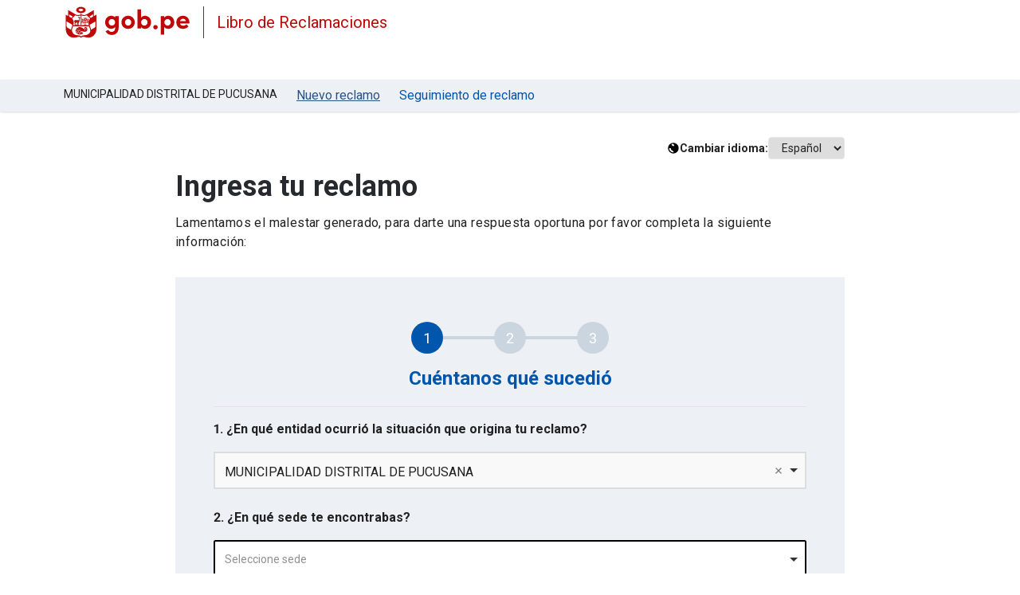

--- FILE ---
content_type: text/html; charset=utf-8
request_url: https://reclamos.servicios.gob.pe/?institution_id=133
body_size: 27590
content:
<!DOCTYPE html><html lang="es"><head><!-- Global site tag (gtag.js) - Google Analytics -->
      <script async src= "https://www.googletagmanager.com/gtag/js?id=UA-156460258-1"></script>
      <script>
        window.dataLayer = window.dataLayer || [];
        function gtag(){dataLayer.push(arguments);}
        gtag('js', new Date());
        gtag('config', 'UA-156460258-1');
        gtag('set', {'user_id': '0-reclamos.servicios.gob.pe-reclamos.servicios.gob.pe'}); 
      </script><meta content="noindex, nofollow" name="robots" /><title>Libro de Reclamaciones</title><meta charset="UTF-8" /><meta content="Libro de Reclamaciones digital para entidades y organismos del estado peruano" name="description" /><meta content="IE=edge" http-equiv="X-UA-Compatible" />
<script>window.NREUM||(NREUM={});NREUM.info={"beacon":"bam.nr-data.net","errorBeacon":"bam.nr-data.net","licenseKey":"a2e518a1f6","applicationID":"538514977","transactionName":"dVcNEBFZXlRRQhpSVltIDwUKWEZLG15QRg==","queueTime":0,"applicationTime":406,"agent":""}</script>
<script>(window.NREUM||(NREUM={})).init={ajax:{deny_list:["bam.nr-data.net"]},feature_flags:["soft_nav"]};(window.NREUM||(NREUM={})).loader_config={licenseKey:"a2e518a1f6",applicationID:"538514977",browserID:"538516234"};;/*! For license information please see nr-loader-rum-1.308.0.min.js.LICENSE.txt */
(()=>{var e,t,r={163:(e,t,r)=>{"use strict";r.d(t,{j:()=>E});var n=r(384),i=r(1741);var a=r(2555);r(860).K7.genericEvents;const s="experimental.resources",o="register",c=e=>{if(!e||"string"!=typeof e)return!1;try{document.createDocumentFragment().querySelector(e)}catch{return!1}return!0};var d=r(2614),u=r(944),l=r(8122);const f="[data-nr-mask]",g=e=>(0,l.a)(e,(()=>{const e={feature_flags:[],experimental:{allow_registered_children:!1,resources:!1},mask_selector:"*",block_selector:"[data-nr-block]",mask_input_options:{color:!1,date:!1,"datetime-local":!1,email:!1,month:!1,number:!1,range:!1,search:!1,tel:!1,text:!1,time:!1,url:!1,week:!1,textarea:!1,select:!1,password:!0}};return{ajax:{deny_list:void 0,block_internal:!0,enabled:!0,autoStart:!0},api:{get allow_registered_children(){return e.feature_flags.includes(o)||e.experimental.allow_registered_children},set allow_registered_children(t){e.experimental.allow_registered_children=t},duplicate_registered_data:!1},browser_consent_mode:{enabled:!1},distributed_tracing:{enabled:void 0,exclude_newrelic_header:void 0,cors_use_newrelic_header:void 0,cors_use_tracecontext_headers:void 0,allowed_origins:void 0},get feature_flags(){return e.feature_flags},set feature_flags(t){e.feature_flags=t},generic_events:{enabled:!0,autoStart:!0},harvest:{interval:30},jserrors:{enabled:!0,autoStart:!0},logging:{enabled:!0,autoStart:!0},metrics:{enabled:!0,autoStart:!0},obfuscate:void 0,page_action:{enabled:!0},page_view_event:{enabled:!0,autoStart:!0},page_view_timing:{enabled:!0,autoStart:!0},performance:{capture_marks:!1,capture_measures:!1,capture_detail:!0,resources:{get enabled(){return e.feature_flags.includes(s)||e.experimental.resources},set enabled(t){e.experimental.resources=t},asset_types:[],first_party_domains:[],ignore_newrelic:!0}},privacy:{cookies_enabled:!0},proxy:{assets:void 0,beacon:void 0},session:{expiresMs:d.wk,inactiveMs:d.BB},session_replay:{autoStart:!0,enabled:!1,preload:!1,sampling_rate:10,error_sampling_rate:100,collect_fonts:!1,inline_images:!1,fix_stylesheets:!0,mask_all_inputs:!0,get mask_text_selector(){return e.mask_selector},set mask_text_selector(t){c(t)?e.mask_selector="".concat(t,",").concat(f):""===t||null===t?e.mask_selector=f:(0,u.R)(5,t)},get block_class(){return"nr-block"},get ignore_class(){return"nr-ignore"},get mask_text_class(){return"nr-mask"},get block_selector(){return e.block_selector},set block_selector(t){c(t)?e.block_selector+=",".concat(t):""!==t&&(0,u.R)(6,t)},get mask_input_options(){return e.mask_input_options},set mask_input_options(t){t&&"object"==typeof t?e.mask_input_options={...t,password:!0}:(0,u.R)(7,t)}},session_trace:{enabled:!0,autoStart:!0},soft_navigations:{enabled:!0,autoStart:!0},spa:{enabled:!0,autoStart:!0},ssl:void 0,user_actions:{enabled:!0,elementAttributes:["id","className","tagName","type"]}}})());var p=r(6154),m=r(9324);let h=0;const v={buildEnv:m.F3,distMethod:m.Xs,version:m.xv,originTime:p.WN},b={consented:!1},y={appMetadata:{},get consented(){return this.session?.state?.consent||b.consented},set consented(e){b.consented=e},customTransaction:void 0,denyList:void 0,disabled:!1,harvester:void 0,isolatedBacklog:!1,isRecording:!1,loaderType:void 0,maxBytes:3e4,obfuscator:void 0,onerror:void 0,ptid:void 0,releaseIds:{},session:void 0,timeKeeper:void 0,registeredEntities:[],jsAttributesMetadata:{bytes:0},get harvestCount(){return++h}},_=e=>{const t=(0,l.a)(e,y),r=Object.keys(v).reduce((e,t)=>(e[t]={value:v[t],writable:!1,configurable:!0,enumerable:!0},e),{});return Object.defineProperties(t,r)};var w=r(5701);const x=e=>{const t=e.startsWith("http");e+="/",r.p=t?e:"https://"+e};var R=r(7836),k=r(3241);const A={accountID:void 0,trustKey:void 0,agentID:void 0,licenseKey:void 0,applicationID:void 0,xpid:void 0},S=e=>(0,l.a)(e,A),T=new Set;function E(e,t={},r,s){let{init:o,info:c,loader_config:d,runtime:u={},exposed:l=!0}=t;if(!c){const e=(0,n.pV)();o=e.init,c=e.info,d=e.loader_config}e.init=g(o||{}),e.loader_config=S(d||{}),c.jsAttributes??={},p.bv&&(c.jsAttributes.isWorker=!0),e.info=(0,a.D)(c);const f=e.init,m=[c.beacon,c.errorBeacon];T.has(e.agentIdentifier)||(f.proxy.assets&&(x(f.proxy.assets),m.push(f.proxy.assets)),f.proxy.beacon&&m.push(f.proxy.beacon),e.beacons=[...m],function(e){const t=(0,n.pV)();Object.getOwnPropertyNames(i.W.prototype).forEach(r=>{const n=i.W.prototype[r];if("function"!=typeof n||"constructor"===n)return;let a=t[r];e[r]&&!1!==e.exposed&&"micro-agent"!==e.runtime?.loaderType&&(t[r]=(...t)=>{const n=e[r](...t);return a?a(...t):n})})}(e),(0,n.US)("activatedFeatures",w.B)),u.denyList=[...f.ajax.deny_list||[],...f.ajax.block_internal?m:[]],u.ptid=e.agentIdentifier,u.loaderType=r,e.runtime=_(u),T.has(e.agentIdentifier)||(e.ee=R.ee.get(e.agentIdentifier),e.exposed=l,(0,k.W)({agentIdentifier:e.agentIdentifier,drained:!!w.B?.[e.agentIdentifier],type:"lifecycle",name:"initialize",feature:void 0,data:e.config})),T.add(e.agentIdentifier)}},384:(e,t,r)=>{"use strict";r.d(t,{NT:()=>s,US:()=>u,Zm:()=>o,bQ:()=>d,dV:()=>c,pV:()=>l});var n=r(6154),i=r(1863),a=r(1910);const s={beacon:"bam.nr-data.net",errorBeacon:"bam.nr-data.net"};function o(){return n.gm.NREUM||(n.gm.NREUM={}),void 0===n.gm.newrelic&&(n.gm.newrelic=n.gm.NREUM),n.gm.NREUM}function c(){let e=o();return e.o||(e.o={ST:n.gm.setTimeout,SI:n.gm.setImmediate||n.gm.setInterval,CT:n.gm.clearTimeout,XHR:n.gm.XMLHttpRequest,REQ:n.gm.Request,EV:n.gm.Event,PR:n.gm.Promise,MO:n.gm.MutationObserver,FETCH:n.gm.fetch,WS:n.gm.WebSocket},(0,a.i)(...Object.values(e.o))),e}function d(e,t){let r=o();r.initializedAgents??={},t.initializedAt={ms:(0,i.t)(),date:new Date},r.initializedAgents[e]=t}function u(e,t){o()[e]=t}function l(){return function(){let e=o();const t=e.info||{};e.info={beacon:s.beacon,errorBeacon:s.errorBeacon,...t}}(),function(){let e=o();const t=e.init||{};e.init={...t}}(),c(),function(){let e=o();const t=e.loader_config||{};e.loader_config={...t}}(),o()}},782:(e,t,r)=>{"use strict";r.d(t,{T:()=>n});const n=r(860).K7.pageViewTiming},860:(e,t,r)=>{"use strict";r.d(t,{$J:()=>u,K7:()=>c,P3:()=>d,XX:()=>i,Yy:()=>o,df:()=>a,qY:()=>n,v4:()=>s});const n="events",i="jserrors",a="browser/blobs",s="rum",o="browser/logs",c={ajax:"ajax",genericEvents:"generic_events",jserrors:i,logging:"logging",metrics:"metrics",pageAction:"page_action",pageViewEvent:"page_view_event",pageViewTiming:"page_view_timing",sessionReplay:"session_replay",sessionTrace:"session_trace",softNav:"soft_navigations",spa:"spa"},d={[c.pageViewEvent]:1,[c.pageViewTiming]:2,[c.metrics]:3,[c.jserrors]:4,[c.spa]:5,[c.ajax]:6,[c.sessionTrace]:7,[c.softNav]:8,[c.sessionReplay]:9,[c.logging]:10,[c.genericEvents]:11},u={[c.pageViewEvent]:s,[c.pageViewTiming]:n,[c.ajax]:n,[c.spa]:n,[c.softNav]:n,[c.metrics]:i,[c.jserrors]:i,[c.sessionTrace]:a,[c.sessionReplay]:a,[c.logging]:o,[c.genericEvents]:"ins"}},944:(e,t,r)=>{"use strict";r.d(t,{R:()=>i});var n=r(3241);function i(e,t){"function"==typeof console.debug&&(console.debug("New Relic Warning: https://github.com/newrelic/newrelic-browser-agent/blob/main/docs/warning-codes.md#".concat(e),t),(0,n.W)({agentIdentifier:null,drained:null,type:"data",name:"warn",feature:"warn",data:{code:e,secondary:t}}))}},1687:(e,t,r)=>{"use strict";r.d(t,{Ak:()=>d,Ze:()=>f,x3:()=>u});var n=r(3241),i=r(7836),a=r(3606),s=r(860),o=r(2646);const c={};function d(e,t){const r={staged:!1,priority:s.P3[t]||0};l(e),c[e].get(t)||c[e].set(t,r)}function u(e,t){e&&c[e]&&(c[e].get(t)&&c[e].delete(t),p(e,t,!1),c[e].size&&g(e))}function l(e){if(!e)throw new Error("agentIdentifier required");c[e]||(c[e]=new Map)}function f(e="",t="feature",r=!1){if(l(e),!e||!c[e].get(t)||r)return p(e,t);c[e].get(t).staged=!0,g(e)}function g(e){const t=Array.from(c[e]);t.every(([e,t])=>t.staged)&&(t.sort((e,t)=>e[1].priority-t[1].priority),t.forEach(([t])=>{c[e].delete(t),p(e,t)}))}function p(e,t,r=!0){const s=e?i.ee.get(e):i.ee,c=a.i.handlers;if(!s.aborted&&s.backlog&&c){if((0,n.W)({agentIdentifier:e,type:"lifecycle",name:"drain",feature:t}),r){const e=s.backlog[t],r=c[t];if(r){for(let t=0;e&&t<e.length;++t)m(e[t],r);Object.entries(r).forEach(([e,t])=>{Object.values(t||{}).forEach(t=>{t[0]?.on&&t[0]?.context()instanceof o.y&&t[0].on(e,t[1])})})}}s.isolatedBacklog||delete c[t],s.backlog[t]=null,s.emit("drain-"+t,[])}}function m(e,t){var r=e[1];Object.values(t[r]||{}).forEach(t=>{var r=e[0];if(t[0]===r){var n=t[1],i=e[3],a=e[2];n.apply(i,a)}})}},1738:(e,t,r)=>{"use strict";r.d(t,{U:()=>g,Y:()=>f});var n=r(3241),i=r(9908),a=r(1863),s=r(944),o=r(5701),c=r(3969),d=r(8362),u=r(860),l=r(4261);function f(e,t,r,a){const f=a||r;!f||f[e]&&f[e]!==d.d.prototype[e]||(f[e]=function(){(0,i.p)(c.xV,["API/"+e+"/called"],void 0,u.K7.metrics,r.ee),(0,n.W)({agentIdentifier:r.agentIdentifier,drained:!!o.B?.[r.agentIdentifier],type:"data",name:"api",feature:l.Pl+e,data:{}});try{return t.apply(this,arguments)}catch(e){(0,s.R)(23,e)}})}function g(e,t,r,n,s){const o=e.info;null===r?delete o.jsAttributes[t]:o.jsAttributes[t]=r,(s||null===r)&&(0,i.p)(l.Pl+n,[(0,a.t)(),t,r],void 0,"session",e.ee)}},1741:(e,t,r)=>{"use strict";r.d(t,{W:()=>a});var n=r(944),i=r(4261);class a{#e(e,...t){if(this[e]!==a.prototype[e])return this[e](...t);(0,n.R)(35,e)}addPageAction(e,t){return this.#e(i.hG,e,t)}register(e){return this.#e(i.eY,e)}recordCustomEvent(e,t){return this.#e(i.fF,e,t)}setPageViewName(e,t){return this.#e(i.Fw,e,t)}setCustomAttribute(e,t,r){return this.#e(i.cD,e,t,r)}noticeError(e,t){return this.#e(i.o5,e,t)}setUserId(e,t=!1){return this.#e(i.Dl,e,t)}setApplicationVersion(e){return this.#e(i.nb,e)}setErrorHandler(e){return this.#e(i.bt,e)}addRelease(e,t){return this.#e(i.k6,e,t)}log(e,t){return this.#e(i.$9,e,t)}start(){return this.#e(i.d3)}finished(e){return this.#e(i.BL,e)}recordReplay(){return this.#e(i.CH)}pauseReplay(){return this.#e(i.Tb)}addToTrace(e){return this.#e(i.U2,e)}setCurrentRouteName(e){return this.#e(i.PA,e)}interaction(e){return this.#e(i.dT,e)}wrapLogger(e,t,r){return this.#e(i.Wb,e,t,r)}measure(e,t){return this.#e(i.V1,e,t)}consent(e){return this.#e(i.Pv,e)}}},1863:(e,t,r)=>{"use strict";function n(){return Math.floor(performance.now())}r.d(t,{t:()=>n})},1910:(e,t,r)=>{"use strict";r.d(t,{i:()=>a});var n=r(944);const i=new Map;function a(...e){return e.every(e=>{if(i.has(e))return i.get(e);const t="function"==typeof e?e.toString():"",r=t.includes("[native code]"),a=t.includes("nrWrapper");return r||a||(0,n.R)(64,e?.name||t),i.set(e,r),r})}},2555:(e,t,r)=>{"use strict";r.d(t,{D:()=>o,f:()=>s});var n=r(384),i=r(8122);const a={beacon:n.NT.beacon,errorBeacon:n.NT.errorBeacon,licenseKey:void 0,applicationID:void 0,sa:void 0,queueTime:void 0,applicationTime:void 0,ttGuid:void 0,user:void 0,account:void 0,product:void 0,extra:void 0,jsAttributes:{},userAttributes:void 0,atts:void 0,transactionName:void 0,tNamePlain:void 0};function s(e){try{return!!e.licenseKey&&!!e.errorBeacon&&!!e.applicationID}catch(e){return!1}}const o=e=>(0,i.a)(e,a)},2614:(e,t,r)=>{"use strict";r.d(t,{BB:()=>s,H3:()=>n,g:()=>d,iL:()=>c,tS:()=>o,uh:()=>i,wk:()=>a});const n="NRBA",i="SESSION",a=144e5,s=18e5,o={STARTED:"session-started",PAUSE:"session-pause",RESET:"session-reset",RESUME:"session-resume",UPDATE:"session-update"},c={SAME_TAB:"same-tab",CROSS_TAB:"cross-tab"},d={OFF:0,FULL:1,ERROR:2}},2646:(e,t,r)=>{"use strict";r.d(t,{y:()=>n});class n{constructor(e){this.contextId=e}}},2843:(e,t,r)=>{"use strict";r.d(t,{G:()=>a,u:()=>i});var n=r(3878);function i(e,t=!1,r,i){(0,n.DD)("visibilitychange",function(){if(t)return void("hidden"===document.visibilityState&&e());e(document.visibilityState)},r,i)}function a(e,t,r){(0,n.sp)("pagehide",e,t,r)}},3241:(e,t,r)=>{"use strict";r.d(t,{W:()=>a});var n=r(6154);const i="newrelic";function a(e={}){try{n.gm.dispatchEvent(new CustomEvent(i,{detail:e}))}catch(e){}}},3606:(e,t,r)=>{"use strict";r.d(t,{i:()=>a});var n=r(9908);a.on=s;var i=a.handlers={};function a(e,t,r,a){s(a||n.d,i,e,t,r)}function s(e,t,r,i,a){a||(a="feature"),e||(e=n.d);var s=t[a]=t[a]||{};(s[r]=s[r]||[]).push([e,i])}},3878:(e,t,r)=>{"use strict";function n(e,t){return{capture:e,passive:!1,signal:t}}function i(e,t,r=!1,i){window.addEventListener(e,t,n(r,i))}function a(e,t,r=!1,i){document.addEventListener(e,t,n(r,i))}r.d(t,{DD:()=>a,jT:()=>n,sp:()=>i})},3969:(e,t,r)=>{"use strict";r.d(t,{TZ:()=>n,XG:()=>o,rs:()=>i,xV:()=>s,z_:()=>a});const n=r(860).K7.metrics,i="sm",a="cm",s="storeSupportabilityMetrics",o="storeEventMetrics"},4234:(e,t,r)=>{"use strict";r.d(t,{W:()=>a});var n=r(7836),i=r(1687);class a{constructor(e,t){this.agentIdentifier=e,this.ee=n.ee.get(e),this.featureName=t,this.blocked=!1}deregisterDrain(){(0,i.x3)(this.agentIdentifier,this.featureName)}}},4261:(e,t,r)=>{"use strict";r.d(t,{$9:()=>d,BL:()=>o,CH:()=>g,Dl:()=>_,Fw:()=>y,PA:()=>h,Pl:()=>n,Pv:()=>k,Tb:()=>l,U2:()=>a,V1:()=>R,Wb:()=>x,bt:()=>b,cD:()=>v,d3:()=>w,dT:()=>c,eY:()=>p,fF:()=>f,hG:()=>i,k6:()=>s,nb:()=>m,o5:()=>u});const n="api-",i="addPageAction",a="addToTrace",s="addRelease",o="finished",c="interaction",d="log",u="noticeError",l="pauseReplay",f="recordCustomEvent",g="recordReplay",p="register",m="setApplicationVersion",h="setCurrentRouteName",v="setCustomAttribute",b="setErrorHandler",y="setPageViewName",_="setUserId",w="start",x="wrapLogger",R="measure",k="consent"},5289:(e,t,r)=>{"use strict";r.d(t,{GG:()=>s,Qr:()=>c,sB:()=>o});var n=r(3878),i=r(6389);function a(){return"undefined"==typeof document||"complete"===document.readyState}function s(e,t){if(a())return e();const r=(0,i.J)(e),s=setInterval(()=>{a()&&(clearInterval(s),r())},500);(0,n.sp)("load",r,t)}function o(e){if(a())return e();(0,n.DD)("DOMContentLoaded",e)}function c(e){if(a())return e();(0,n.sp)("popstate",e)}},5607:(e,t,r)=>{"use strict";r.d(t,{W:()=>n});const n=(0,r(9566).bz)()},5701:(e,t,r)=>{"use strict";r.d(t,{B:()=>a,t:()=>s});var n=r(3241);const i=new Set,a={};function s(e,t){const r=t.agentIdentifier;a[r]??={},e&&"object"==typeof e&&(i.has(r)||(t.ee.emit("rumresp",[e]),a[r]=e,i.add(r),(0,n.W)({agentIdentifier:r,loaded:!0,drained:!0,type:"lifecycle",name:"load",feature:void 0,data:e})))}},6154:(e,t,r)=>{"use strict";r.d(t,{OF:()=>c,RI:()=>i,WN:()=>u,bv:()=>a,eN:()=>l,gm:()=>s,mw:()=>o,sb:()=>d});var n=r(1863);const i="undefined"!=typeof window&&!!window.document,a="undefined"!=typeof WorkerGlobalScope&&("undefined"!=typeof self&&self instanceof WorkerGlobalScope&&self.navigator instanceof WorkerNavigator||"undefined"!=typeof globalThis&&globalThis instanceof WorkerGlobalScope&&globalThis.navigator instanceof WorkerNavigator),s=i?window:"undefined"!=typeof WorkerGlobalScope&&("undefined"!=typeof self&&self instanceof WorkerGlobalScope&&self||"undefined"!=typeof globalThis&&globalThis instanceof WorkerGlobalScope&&globalThis),o=Boolean("hidden"===s?.document?.visibilityState),c=/iPad|iPhone|iPod/.test(s.navigator?.userAgent),d=c&&"undefined"==typeof SharedWorker,u=((()=>{const e=s.navigator?.userAgent?.match(/Firefox[/\s](\d+\.\d+)/);Array.isArray(e)&&e.length>=2&&e[1]})(),Date.now()-(0,n.t)()),l=()=>"undefined"!=typeof PerformanceNavigationTiming&&s?.performance?.getEntriesByType("navigation")?.[0]?.responseStart},6389:(e,t,r)=>{"use strict";function n(e,t=500,r={}){const n=r?.leading||!1;let i;return(...r)=>{n&&void 0===i&&(e.apply(this,r),i=setTimeout(()=>{i=clearTimeout(i)},t)),n||(clearTimeout(i),i=setTimeout(()=>{e.apply(this,r)},t))}}function i(e){let t=!1;return(...r)=>{t||(t=!0,e.apply(this,r))}}r.d(t,{J:()=>i,s:()=>n})},6630:(e,t,r)=>{"use strict";r.d(t,{T:()=>n});const n=r(860).K7.pageViewEvent},7699:(e,t,r)=>{"use strict";r.d(t,{It:()=>a,KC:()=>o,No:()=>i,qh:()=>s});var n=r(860);const i=16e3,a=1e6,s="SESSION_ERROR",o={[n.K7.logging]:!0,[n.K7.genericEvents]:!1,[n.K7.jserrors]:!1,[n.K7.ajax]:!1}},7836:(e,t,r)=>{"use strict";r.d(t,{P:()=>o,ee:()=>c});var n=r(384),i=r(8990),a=r(2646),s=r(5607);const o="nr@context:".concat(s.W),c=function e(t,r){var n={},s={},u={},l=!1;try{l=16===r.length&&d.initializedAgents?.[r]?.runtime.isolatedBacklog}catch(e){}var f={on:p,addEventListener:p,removeEventListener:function(e,t){var r=n[e];if(!r)return;for(var i=0;i<r.length;i++)r[i]===t&&r.splice(i,1)},emit:function(e,r,n,i,a){!1!==a&&(a=!0);if(c.aborted&&!i)return;t&&a&&t.emit(e,r,n);var o=g(n);m(e).forEach(e=>{e.apply(o,r)});var d=v()[s[e]];d&&d.push([f,e,r,o]);return o},get:h,listeners:m,context:g,buffer:function(e,t){const r=v();if(t=t||"feature",f.aborted)return;Object.entries(e||{}).forEach(([e,n])=>{s[n]=t,t in r||(r[t]=[])})},abort:function(){f._aborted=!0,Object.keys(f.backlog).forEach(e=>{delete f.backlog[e]})},isBuffering:function(e){return!!v()[s[e]]},debugId:r,backlog:l?{}:t&&"object"==typeof t.backlog?t.backlog:{},isolatedBacklog:l};return Object.defineProperty(f,"aborted",{get:()=>{let e=f._aborted||!1;return e||(t&&(e=t.aborted),e)}}),f;function g(e){return e&&e instanceof a.y?e:e?(0,i.I)(e,o,()=>new a.y(o)):new a.y(o)}function p(e,t){n[e]=m(e).concat(t)}function m(e){return n[e]||[]}function h(t){return u[t]=u[t]||e(f,t)}function v(){return f.backlog}}(void 0,"globalEE"),d=(0,n.Zm)();d.ee||(d.ee=c)},8122:(e,t,r)=>{"use strict";r.d(t,{a:()=>i});var n=r(944);function i(e,t){try{if(!e||"object"!=typeof e)return(0,n.R)(3);if(!t||"object"!=typeof t)return(0,n.R)(4);const r=Object.create(Object.getPrototypeOf(t),Object.getOwnPropertyDescriptors(t)),a=0===Object.keys(r).length?e:r;for(let s in a)if(void 0!==e[s])try{if(null===e[s]){r[s]=null;continue}Array.isArray(e[s])&&Array.isArray(t[s])?r[s]=Array.from(new Set([...e[s],...t[s]])):"object"==typeof e[s]&&"object"==typeof t[s]?r[s]=i(e[s],t[s]):r[s]=e[s]}catch(e){r[s]||(0,n.R)(1,e)}return r}catch(e){(0,n.R)(2,e)}}},8362:(e,t,r)=>{"use strict";r.d(t,{d:()=>a});var n=r(9566),i=r(1741);class a extends i.W{agentIdentifier=(0,n.LA)(16)}},8374:(e,t,r)=>{r.nc=(()=>{try{return document?.currentScript?.nonce}catch(e){}return""})()},8990:(e,t,r)=>{"use strict";r.d(t,{I:()=>i});var n=Object.prototype.hasOwnProperty;function i(e,t,r){if(n.call(e,t))return e[t];var i=r();if(Object.defineProperty&&Object.keys)try{return Object.defineProperty(e,t,{value:i,writable:!0,enumerable:!1}),i}catch(e){}return e[t]=i,i}},9324:(e,t,r)=>{"use strict";r.d(t,{F3:()=>i,Xs:()=>a,xv:()=>n});const n="1.308.0",i="PROD",a="CDN"},9566:(e,t,r)=>{"use strict";r.d(t,{LA:()=>o,bz:()=>s});var n=r(6154);const i="xxxxxxxx-xxxx-4xxx-yxxx-xxxxxxxxxxxx";function a(e,t){return e?15&e[t]:16*Math.random()|0}function s(){const e=n.gm?.crypto||n.gm?.msCrypto;let t,r=0;return e&&e.getRandomValues&&(t=e.getRandomValues(new Uint8Array(30))),i.split("").map(e=>"x"===e?a(t,r++).toString(16):"y"===e?(3&a()|8).toString(16):e).join("")}function o(e){const t=n.gm?.crypto||n.gm?.msCrypto;let r,i=0;t&&t.getRandomValues&&(r=t.getRandomValues(new Uint8Array(e)));const s=[];for(var o=0;o<e;o++)s.push(a(r,i++).toString(16));return s.join("")}},9908:(e,t,r)=>{"use strict";r.d(t,{d:()=>n,p:()=>i});var n=r(7836).ee.get("handle");function i(e,t,r,i,a){a?(a.buffer([e],i),a.emit(e,t,r)):(n.buffer([e],i),n.emit(e,t,r))}}},n={};function i(e){var t=n[e];if(void 0!==t)return t.exports;var a=n[e]={exports:{}};return r[e](a,a.exports,i),a.exports}i.m=r,i.d=(e,t)=>{for(var r in t)i.o(t,r)&&!i.o(e,r)&&Object.defineProperty(e,r,{enumerable:!0,get:t[r]})},i.f={},i.e=e=>Promise.all(Object.keys(i.f).reduce((t,r)=>(i.f[r](e,t),t),[])),i.u=e=>"nr-rum-1.308.0.min.js",i.o=(e,t)=>Object.prototype.hasOwnProperty.call(e,t),e={},t="NRBA-1.308.0.PROD:",i.l=(r,n,a,s)=>{if(e[r])e[r].push(n);else{var o,c;if(void 0!==a)for(var d=document.getElementsByTagName("script"),u=0;u<d.length;u++){var l=d[u];if(l.getAttribute("src")==r||l.getAttribute("data-webpack")==t+a){o=l;break}}if(!o){c=!0;var f={296:"sha512-+MIMDsOcckGXa1EdWHqFNv7P+JUkd5kQwCBr3KE6uCvnsBNUrdSt4a/3/L4j4TxtnaMNjHpza2/erNQbpacJQA=="};(o=document.createElement("script")).charset="utf-8",i.nc&&o.setAttribute("nonce",i.nc),o.setAttribute("data-webpack",t+a),o.src=r,0!==o.src.indexOf(window.location.origin+"/")&&(o.crossOrigin="anonymous"),f[s]&&(o.integrity=f[s])}e[r]=[n];var g=(t,n)=>{o.onerror=o.onload=null,clearTimeout(p);var i=e[r];if(delete e[r],o.parentNode&&o.parentNode.removeChild(o),i&&i.forEach(e=>e(n)),t)return t(n)},p=setTimeout(g.bind(null,void 0,{type:"timeout",target:o}),12e4);o.onerror=g.bind(null,o.onerror),o.onload=g.bind(null,o.onload),c&&document.head.appendChild(o)}},i.r=e=>{"undefined"!=typeof Symbol&&Symbol.toStringTag&&Object.defineProperty(e,Symbol.toStringTag,{value:"Module"}),Object.defineProperty(e,"__esModule",{value:!0})},i.p="https://js-agent.newrelic.com/",(()=>{var e={374:0,840:0};i.f.j=(t,r)=>{var n=i.o(e,t)?e[t]:void 0;if(0!==n)if(n)r.push(n[2]);else{var a=new Promise((r,i)=>n=e[t]=[r,i]);r.push(n[2]=a);var s=i.p+i.u(t),o=new Error;i.l(s,r=>{if(i.o(e,t)&&(0!==(n=e[t])&&(e[t]=void 0),n)){var a=r&&("load"===r.type?"missing":r.type),s=r&&r.target&&r.target.src;o.message="Loading chunk "+t+" failed: ("+a+": "+s+")",o.name="ChunkLoadError",o.type=a,o.request=s,n[1](o)}},"chunk-"+t,t)}};var t=(t,r)=>{var n,a,[s,o,c]=r,d=0;if(s.some(t=>0!==e[t])){for(n in o)i.o(o,n)&&(i.m[n]=o[n]);if(c)c(i)}for(t&&t(r);d<s.length;d++)a=s[d],i.o(e,a)&&e[a]&&e[a][0](),e[a]=0},r=self["webpackChunk:NRBA-1.308.0.PROD"]=self["webpackChunk:NRBA-1.308.0.PROD"]||[];r.forEach(t.bind(null,0)),r.push=t.bind(null,r.push.bind(r))})(),(()=>{"use strict";i(8374);var e=i(8362),t=i(860);const r=Object.values(t.K7);var n=i(163);var a=i(9908),s=i(1863),o=i(4261),c=i(1738);var d=i(1687),u=i(4234),l=i(5289),f=i(6154),g=i(944),p=i(384);const m=e=>f.RI&&!0===e?.privacy.cookies_enabled;function h(e){return!!(0,p.dV)().o.MO&&m(e)&&!0===e?.session_trace.enabled}var v=i(6389),b=i(7699);class y extends u.W{constructor(e,t){super(e.agentIdentifier,t),this.agentRef=e,this.abortHandler=void 0,this.featAggregate=void 0,this.loadedSuccessfully=void 0,this.onAggregateImported=new Promise(e=>{this.loadedSuccessfully=e}),this.deferred=Promise.resolve(),!1===e.init[this.featureName].autoStart?this.deferred=new Promise((t,r)=>{this.ee.on("manual-start-all",(0,v.J)(()=>{(0,d.Ak)(e.agentIdentifier,this.featureName),t()}))}):(0,d.Ak)(e.agentIdentifier,t)}importAggregator(e,t,r={}){if(this.featAggregate)return;const n=async()=>{let n;await this.deferred;try{if(m(e.init)){const{setupAgentSession:t}=await i.e(296).then(i.bind(i,3305));n=t(e)}}catch(e){(0,g.R)(20,e),this.ee.emit("internal-error",[e]),(0,a.p)(b.qh,[e],void 0,this.featureName,this.ee)}try{if(!this.#t(this.featureName,n,e.init))return(0,d.Ze)(this.agentIdentifier,this.featureName),void this.loadedSuccessfully(!1);const{Aggregate:i}=await t();this.featAggregate=new i(e,r),e.runtime.harvester.initializedAggregates.push(this.featAggregate),this.loadedSuccessfully(!0)}catch(e){(0,g.R)(34,e),this.abortHandler?.(),(0,d.Ze)(this.agentIdentifier,this.featureName,!0),this.loadedSuccessfully(!1),this.ee&&this.ee.abort()}};f.RI?(0,l.GG)(()=>n(),!0):n()}#t(e,r,n){if(this.blocked)return!1;switch(e){case t.K7.sessionReplay:return h(n)&&!!r;case t.K7.sessionTrace:return!!r;default:return!0}}}var _=i(6630),w=i(2614),x=i(3241);class R extends y{static featureName=_.T;constructor(e){var t;super(e,_.T),this.setupInspectionEvents(e.agentIdentifier),t=e,(0,c.Y)(o.Fw,function(e,r){"string"==typeof e&&("/"!==e.charAt(0)&&(e="/"+e),t.runtime.customTransaction=(r||"http://custom.transaction")+e,(0,a.p)(o.Pl+o.Fw,[(0,s.t)()],void 0,void 0,t.ee))},t),this.importAggregator(e,()=>i.e(296).then(i.bind(i,3943)))}setupInspectionEvents(e){const t=(t,r)=>{t&&(0,x.W)({agentIdentifier:e,timeStamp:t.timeStamp,loaded:"complete"===t.target.readyState,type:"window",name:r,data:t.target.location+""})};(0,l.sB)(e=>{t(e,"DOMContentLoaded")}),(0,l.GG)(e=>{t(e,"load")}),(0,l.Qr)(e=>{t(e,"navigate")}),this.ee.on(w.tS.UPDATE,(t,r)=>{(0,x.W)({agentIdentifier:e,type:"lifecycle",name:"session",data:r})})}}class k extends e.d{constructor(e){var t;(super(),f.gm)?(this.features={},(0,p.bQ)(this.agentIdentifier,this),this.desiredFeatures=new Set(e.features||[]),this.desiredFeatures.add(R),(0,n.j)(this,e,e.loaderType||"agent"),t=this,(0,c.Y)(o.cD,function(e,r,n=!1){if("string"==typeof e){if(["string","number","boolean"].includes(typeof r)||null===r)return(0,c.U)(t,e,r,o.cD,n);(0,g.R)(40,typeof r)}else(0,g.R)(39,typeof e)},t),function(e){(0,c.Y)(o.Dl,function(t,r=!1){if("string"!=typeof t&&null!==t)return void(0,g.R)(41,typeof t);const n=e.info.jsAttributes["enduser.id"];r&&null!=n&&n!==t?(0,a.p)(o.Pl+"setUserIdAndResetSession",[t],void 0,"session",e.ee):(0,c.U)(e,"enduser.id",t,o.Dl,!0)},e)}(this),function(e){(0,c.Y)(o.nb,function(t){if("string"==typeof t||null===t)return(0,c.U)(e,"application.version",t,o.nb,!1);(0,g.R)(42,typeof t)},e)}(this),function(e){(0,c.Y)(o.d3,function(){e.ee.emit("manual-start-all")},e)}(this),function(e){(0,c.Y)(o.Pv,function(t=!0){if("boolean"==typeof t){if((0,a.p)(o.Pl+o.Pv,[t],void 0,"session",e.ee),e.runtime.consented=t,t){const t=e.features.page_view_event;t.onAggregateImported.then(e=>{const r=t.featAggregate;e&&!r.sentRum&&r.sendRum()})}}else(0,g.R)(65,typeof t)},e)}(this),this.run()):(0,g.R)(21)}get config(){return{info:this.info,init:this.init,loader_config:this.loader_config,runtime:this.runtime}}get api(){return this}run(){try{const e=function(e){const t={};return r.forEach(r=>{t[r]=!!e[r]?.enabled}),t}(this.init),n=[...this.desiredFeatures];n.sort((e,r)=>t.P3[e.featureName]-t.P3[r.featureName]),n.forEach(r=>{if(!e[r.featureName]&&r.featureName!==t.K7.pageViewEvent)return;if(r.featureName===t.K7.spa)return void(0,g.R)(67);const n=function(e){switch(e){case t.K7.ajax:return[t.K7.jserrors];case t.K7.sessionTrace:return[t.K7.ajax,t.K7.pageViewEvent];case t.K7.sessionReplay:return[t.K7.sessionTrace];case t.K7.pageViewTiming:return[t.K7.pageViewEvent];default:return[]}}(r.featureName).filter(e=>!(e in this.features));n.length>0&&(0,g.R)(36,{targetFeature:r.featureName,missingDependencies:n}),this.features[r.featureName]=new r(this)})}catch(e){(0,g.R)(22,e);for(const e in this.features)this.features[e].abortHandler?.();const t=(0,p.Zm)();delete t.initializedAgents[this.agentIdentifier]?.features,delete this.sharedAggregator;return t.ee.get(this.agentIdentifier).abort(),!1}}}var A=i(2843),S=i(782);class T extends y{static featureName=S.T;constructor(e){super(e,S.T),f.RI&&((0,A.u)(()=>(0,a.p)("docHidden",[(0,s.t)()],void 0,S.T,this.ee),!0),(0,A.G)(()=>(0,a.p)("winPagehide",[(0,s.t)()],void 0,S.T,this.ee)),this.importAggregator(e,()=>i.e(296).then(i.bind(i,2117))))}}var E=i(3969);class I extends y{static featureName=E.TZ;constructor(e){super(e,E.TZ),f.RI&&document.addEventListener("securitypolicyviolation",e=>{(0,a.p)(E.xV,["Generic/CSPViolation/Detected"],void 0,this.featureName,this.ee)}),this.importAggregator(e,()=>i.e(296).then(i.bind(i,9623)))}}new k({features:[R,T,I],loaderType:"lite"})})()})();</script><meta content="width=device-width, initial-scale=1, shrink-to-fit=no" name="viewport" /><link href="https://fonts.googleapis.com/css?family=Roboto&amp;display=swap" rel="stylesheet" /><meta name="csrf-param" content="authenticity_token" />
<meta name="csrf-token" content="/BsKT8DlNmNg3VN0SFGlfUlRuC08B/gZiZhjMe+enY0WFkXeAGnWOT3sLzbq7ggAommY5HLn82wMFvD/CPCx3g==" /><script src="/packs/js/application-95d1dceea6059b402320.js" data-turbolinks-track="reload"></script><link rel="stylesheet" media="all" href="/packs/css/application-51abe9ab.css" /><link rel="apple-touch-icon" type="image/x-icon" href="/assets/favicons/apple-icon-57x57-c258820b128d5b5d64982088e03ecd83544b228a6e3924942d98f2ce5ce94916.png" sizes="57x57" /><link rel="apple-touch-icon" type="image/x-icon" href="/assets/favicons/apple-icon-60x60-aad7176791752f2fc30893f328833f20eca570e1b6746dc3597286c83e06c47c.png" sizes="60x60" /><link rel="apple-touch-icon" type="image/x-icon" href="/assets/favicons/apple-icon-72x72-71ce12a8856e1795e5f626e50ed151349fa2a601a3960584b3b5c4d6a9e38e9c.png" sizes="72x72" /><link rel="apple-touch-icon" type="image/x-icon" href="/assets/favicons/apple-icon-76x76-2ccc6a97bca6c5145fc5361e271c7bd13ded24223a8d4edd38dfb3791199850a.png" sizes="76x76" /><link rel="apple-touch-icon" type="image/x-icon" href="/assets/favicons/apple-icon-114x114-dc30ed117b2aba49a20300f6e47c1462a2cbcf33e34054ab72b8b0f9f08db757.png" sizes="114x114" /><link rel="apple-touch-icon" type="image/x-icon" href="/assets/favicons/apple-icon-120x120-dc0bb49f42590540f2b1d00573b24bfdf81ab76ca01e30645882a74ecf857a6f.png" sizes="120x120" /><link rel="apple-touch-icon" type="image/x-icon" href="/assets/favicons/apple-icon-144x144-1420bfca3aa8f62d4a037aab6fae546f2f7c0f0a9c21753225f27501b9c20abc.png" sizes="144x144" /><link rel="apple-touch-icon" type="image/x-icon" href="/assets/favicons/apple-icon-152x152-48e5e77ef2ae0f254532c45caa7d9e3b89047fdbc851daa24e06c0a39a4dc020.png" sizes="152x152" /><link rel="apple-touch-icon" type="image/x-icon" href="/assets/favicons/apple-icon-180x180-0bf89819ba1958c59860a8609ca7a2960986e6eef6c87e5038d0deecae051a6a.png" sizes="180x180" /><link rel="icon" type="image/png" href="/assets/favicons/android-icon-192x192-ad4ee4661945269ab5e706b4c21001f48ae6cd8b2f719941f1b91dfedc8a7380.png" sizes="192x192" /><link rel="shortcut icon" type="image/x-icon" href="/assets/favicons/favicon-68fc5d509fab0066f56b71450324ab37e7afb95ad844bba8d733525ff948e23f.ico" /></head><body class="flex flex-col min-h-screen text-black-main print:min-h-full"><header class="py-2 relative md:static bg-white-start content-center h-26 text-red-start print:hidden"><div class="container mx-auto px-2 max-w-5xl md:px-4 xl:max-w-6xl"><div class="flex items-center justify-between flex-no-wrap"><div class="flex items-center"><a class="flex items-center" alt="Home Libro de Reclamaciones" aria-label="Logo Libro de Reclamaciones" href="/?locale=es"><img alt="Logo Libro de Reclamaciones" class="h-10 hidden md:inline-block logo-svg" src="/assets/escudo_text-b23f75eb195172a38d15e6b172a5e963cb676d5ca5e17a0f6b3ba9f8a0071195.svg" /><img alt="Logo Libro de Reclamaciones" class="h-10 md:hidden" src="/assets/escudo_blanco-a916f67bfb8556a0c3b5e3373d5dc73c1365f959e0c14410684d33dc170e0396.svg" /></a><div aria-hidden="true" class="border-l mx-2 h-10 border-red-start md:inline md:mx-4"></div><div class="mr-2 text-xl md:inline">Libro de Reclamaciones</div></div><a class="btn text-blue-steps bg-white w-56 text-center hidden" href="/es/reclamos">Ver el estado del reclamo</a></div></div></header><nav class="bg-gray-body sticky top-0 z-10 shadow mb-4 print:hidden"><div class="container mx-auto px-4 max-w-6xl my-2 md:max-w-5xl xl:max-w-6xl"><ul class="flex"><li class="js-institution-name mr-6 font-normal text-sm black-main"></li><li class="mr-6"><a class="block active" href="/?locale=es">Nuevo reclamo</a></li><li class="mr-6"><a class="" href="/es/reclamos">Seguimiento de reclamo</a></li></ul></div></nav><div class="contents yield flex-grow" role="main"><div class="container mx-auto max-w-6xl mb-4 px-4 flex-grow"><div class="mx-auto"><div class="my-4 sm:w-3/4 mx-auto"><div class="flex justify-end mb-4"><div class="flex items-center gap-2 text-sm"><img class="w-4 h-4" src="/assets/icons/globe-65d4571f8154a5306f751f178b18d10aa831e6ae8e72dbbbde955cd7a7191cff.svg" /><span class="font-semibold">Cambiar idioma:</span><select name="locale" id="locale" onchange="window.location.href=&#39;/&#39; + this.value + &#39;/change_language&#39;" class="text-sm px-3 py-1 border rounded"><option selected="selected" value="es-PE">Español</option></select></div></div><h1 class="text-4xl mb-4 sm:ml-0">Ingresa tu reclamo</h1><p class="text-base leading-normal tracking-wide sm:ml-0">Lamentamos el malestar generado, para darte una respuesta oportuna por favor completa la siguiente información:</p></div><form class="simple_form new_complaint" id="new_complaint" autocomplete="off" novalidate="novalidate" enctype="multipart/form-data" action="/es/reclamos" accept-charset="UTF-8" method="post"><input type="hidden" name="authenticity_token" value="BNFBHUQ4ivBvKsFSwQd3FMriLp306t7F/ob1CAZrtmPItYoyT3L56qPNmsJsux3HUP4cM2B/Fj38x6y6ygF8JA==" /><div class="mt-8 sm:w-3/4 mx-auto"><div class="p-4 mb-4 sm:p-12 mx-auto bg-gray-body"><input type="hidden" value="1" name="complaint[current_step]" id="complaint_current_step" /><div aria-label="Paso 1 de 3" class="my-2"><div class="max-w-sm w-6/12 sm:w-4/12 sm:mx-auto"><div class="flex"><div class="flex-1"></div><div class="flex-1"><div class="w-10 h-10 mx-auto rounded-full text-lg text-white flex items-center bg-blue-steps"><span class="text-white text-center w-full">1</span></div></div><div class="align-center items-center align-middle content-center flex w-full"><div class="w-full items-center align-middle align-center flex-auto bg-gray-400"><div class="text-xs leading-none pt-1 text-center text-grey-darkest rounded w-full bg-gray-400"></div></div></div><div class="flex-1"><div class="w-10 h-10 mx-auto rounded-full text-lg text-white flex items-center bg-gray-400"><span class="text-white text-center w-full">2</span></div></div><div class="align-center items-center align-middle content-center flex w-full"><div class="w-full items-center align-middle align-center flex-auto bg-gray-400"><div class="text-xs leading-none pt-1 text-center text-grey-darkest rounded w-full bg-gray-400"></div></div></div><div class="flex-1"><div class="w-10 h-10 mx-auto rounded-full text-lg text-white flex items-center bg-gray-400"><span class="text-white text-center w-full">3</span></div></div><div class="flex-1"></div></div></div></div><h2 class="text-2xl mt-4 mb-5 text-left text-blue-steps sm:text-center">Cuéntanos qué sucedió</h2><hr aria-hidden="true" class="mb-4 border-blue-line" /><div class="form-inputs" data-controller="select-branches" data-search-url="/institutions.json?locale=es"><div class="input select required complaint_institution field_without_errors"><label class="select required" for="complaint_institution_id"><abbr title="Requerido"></abbr> 1. ¿En qué entidad ocurrió la situación que origina tu reclamo?</label><select data-action="change-&gt;select-branches#update" data-target="select-branches.institution" data-url="/institutions.json?locale=es" data-ajax-url="/institutions/:parent_id:/branches.json?locale=es" class="select required mt-3 mr-4 js-choices search disabled" name="complaint[institution_id]" id="complaint_institution_id"><option value="">Seleccione institución:</option>
<option value="103">MARINA DE GUERRA DEL PERÚ</option>
<option value="3">Instituto Nacional de Defensa de la Competencia y de la Protección de la Propiedad Intelectual</option>
<option value="134">MUNICIPALIDAD DISTRITAL DE PUEBLO LIBRE</option>
<option value="1">Presidencia del Consejo de Ministros</option>
<option value="198">REGISTRO NACIONAL DE IDENTIFICACIÓN Y ESTADO CIVIL</option>
<option value="20">MINISTERIO DE DESARROLLO E INCLUSIÓN SOCIAL</option>
<option value="8">Ministerio de Transportes y Comunicaciones</option>
<option value="19">Ministerio de Salud</option>
<option value="13">Ministerio de Relaciones Exteriores</option>
<option value="16">Ministerio del Ambiente</option>
<option value="11">Organismo Supervisor de Inversión Privada en Telecomunicaciones</option>
<option value="2">Oficina Nacional de Procesos Electorales</option>
<option value="4">Ministerio del Interior</option>
<option value="33">BIBLIOTECA NACIONAL DEL PERÚ</option>
<option value="216">SUPERINTENDENCIA NACIONAL DE LOS REGISTROS PÚBLICOS </option>
<option value="157">ORGANISMO TÉCNICO DE LA ADMINISTRACIÓN DE LOS SERVICIOS DE SANEAMIENTO</option>
<option value="209">SUPERINTENDENCIA DE TRANSPORTE TERRESTRE DE PERSONAS, CARGA Y MERCANCIAS</option>
<option value="107">MINISTERIO DE EDUCACIÓN</option>
<option value="218">SUPERINTENDENCIA NACIONAL DE SALUD</option>
<option value="94">INSTITUTO NACIONAL DE SALUD</option>
<option value="45">CONSEJO NACIONAL PARA LA INTEGRACIÓN DE LA PERSONA CON DISCAPACIDAD </option>
<option value="108">MINISTERIO DE JUSTICIA Y DERECHOS HUMANOS </option>
<option value="29">AUTORIDAD NACIONAL DEL SERVICIO CIVIL</option>
<option value="18">Municipalidad Distrital de San Borja</option>
<option value="308">MUNICIPALIDAD PROVINCIAL DE HUÁNUCO</option>
<option value="687">Municipalidad Provincial de Satipo</option>
<option value="47">DEFENSORÍA DEL PUEBLO</option>
<option value="455">MUNICIPALIDAD PROVINCIAL DE BAGUA</option>
<option value="57">GOBIERNO REGIONAL DE JUNÍN</option>
<option value="304">MUNICIPALIDAD PROVINCIAL DE TAMBOPATA </option>
<option value="160">POLICÍA NACIONAL DEL PERÚ</option>
<option value="5">Ministerio Público - Fiscalía de la Nación</option>
<option value="6">Organismo Especializado para las Contrataciones Públicas Eficientes</option>
<option value="7">Ministerio de Economía y Finanzas</option>
<option value="252">UNIVERSIDAD NACIONAL DEL CENTRO DEL PERÚ</option>
<option value="2103">Municipalidad Distrital de Huaura</option>
<option value="211">SUPERINTENDENCIA NACIONAL DE ADUANAS Y DE ADMINISTRACIÓN TRIBUTARIA</option>
<option value="250">UNIVERSIDAD NACIONAL DEL ALTIPLANO</option>
<option value="50">EJÉRCITO DEL PERÚ</option>
<option value="72">GOBIERNO REGIONAL DE LORETO</option>
<option value="36">Centro de Formación en Turismo</option>
<option value="95">INSTITUTO NACIONAL PENITENCIARIO </option>
<option value="68">GOBIERNO REGIONAL DE ICA</option>
<option value="58">GOBIERNO REGIONAL  TUMBES</option>
<option value="28">AUTORIDAD NACIONAL DEL AGUA </option>
<option value="200">SEGURO SOCIAL DE SALUD</option>
<option value="6169">Municipalidad Provincial de Ambo</option>
<option value="199">SEGURO INTEGRAL DE SALUD</option>
<option value="3225">Municipalidad Provincial de Huaral</option>
<option value="69">GOBIERNO REGIONAL DE LA LIBERTAD</option>
<option value="2500">Municipalidad Distrital de Rázuri</option>
<option value="169">PROGRAMA NACIONAL DE APOYO DIRECTO A LOS MÁS POBRES</option>
<option value="388">MUNICIPALIDAD PROVINCIAL SÁNCHEZ CARRIÓN</option>
<option value="2565">Municipalidad Distrital Mariano Melgar</option>
<option value="124">MUNICIPALIDAD DISTRITAL DE LA MOLINA</option>
<option value="80">GOBIERNO REGIONAL PASCO</option>
<option value="93">INSTITUTO NACIONAL DE RADIO Y TELEVISIÓN DEL PERÚ</option>
<option value="229">UNIVERSIDAD NACIONAL AUTÓNOMA DE TAYACAJA DANIEL HERNÁNDEZ MORILLO</option>
<option value="1212">SERVICIO DE PARQUES DE LIMA</option>
<option value="2829">Municipalidad Provincial de Anta</option>
<option value="206">AGROMERCADO</option>
<option value="213">SUPERINTENDENCIA NACIONAL DE CONTROL DE SERVICIOS DE SEGURIDAD, ARMAS, MUNICIONES Y EXPLOSIVOS DE USO CIVIL </option>
<option value="153">ORGANISMO DE FORMALIZACIÓN DE LA PROPIEDAD INFORMAL</option>
<option value="303">MUNICIPALIDAD PROVINCIAL DEL CUSCO</option>
<option value="265">UNIVERSIDAD NACIONAL PEDRO RUIZ GALLO</option>
<option value="219">SUPERINTENDENCIA NACIONAL DE SERVICIOS DE SANEAMIENTO</option>
<option value="171">PROGRAMA NACIONAL DE BECAS Y CRÉDITO EDUCATIVO </option>
<option value="210">Superintendencia del Mercado de Valores</option>
<option value="302">MUNICIPALIDAD PROVINCIAL DE TUMBES</option>
<option value="454">MUNICIPALIDAD DISTRITAL DE BAÑOS DEL INCA</option>
<option value="816">Municipalidad Provincial de San Román</option>
<option value="228">UNIVERSIDAD NACIONAL AUTÓNOMA DE HUANTA</option>
<option value="101">JURADO NACIONAL DE ELECCIONES</option>
<option value="4018">SERVICIO DE ADMINISTRACIÓN TRIBUTARIA TRUJILLO</option>
<option value="146">MUNICIPALIDAD DISTRITAL DE SANTA ANITA</option>
<option value="205">SERVICIO NACIONAL FORESTAL Y DE FAUNA SILVESTRE</option>
<option value="389">MUNICIPALIDAD DISTRITAL DE LA TINGUIÑA</option>
<option value="264">UNIVERSIDAD NACIONAL MICAELA BASTIDAS DE APURÍMAC</option>
<option value="231">UNIVERSIDAD NACIONAL DANIEL ALCIDES CARRIÓN</option>
<option value="4677">Municipalidad Distrital de Jangas</option>
<option value="387">MUNICIPALIDAD PROVINCIAL DEL CALLAO</option>
<option value="316">MUNICIPALIDAD PROVINCIAL DE TRUJILLO</option>
<option value="453">MUNICIPALIDAD DISTRITAL DE VENTANILLA</option>
<option value="251">UNIVERSIDAD NACIONAL DEL CALLAO</option>
<option value="244">UNIVERSIDAD NACIONAL DE SAN AGUSTÍN</option>
<option value="1773">Municipalidad Provincial de Paita</option>
<option value="651">Municipalidad Distrital de La Esperanza</option>
<option value="276">Proyecto Especial Legado Juegos Panamericanos y Parapanamericanos</option>
<option value="201">SERVICIO NACIONAL DE ÁREAS NATURALES PROTEGIDAS POR EL ESTADO </option>
<option value="48">DESPACHO PRESIDENCIAL</option>
<option value="1674">MUNICIPALIDAD PROVINCIAL DE MOYOBAMBA</option>
<option value="204">SERVICIO NACIONAL DE SANIDAD AGRARIA DEL PERÚ </option>
<option value="273">PROGRAMA NACIONAL PARA LA PREVENCIÓN Y ERRADICACIÓN DE LA VIOLENCIA CONTRA LAS MUJERES E INTEGRANTES DEL GRUPO FAMILIAR</option>
<option value="982">MUNICIPALIDAD PROVINCIAL DE HUANTA</option>
<option value="91">INSTITUTO NACIONAL DE INNOVACIÓN AGRARIA</option>
<option value="42">COMISIÓN NACIONAL PARA EL DESARROLLO Y VIDA SIN DROGAS </option>
<option value="915">MUNICIPALIDAD PROVINCIAL DE AYMARAES</option>
<option value="3094">Municipalidad Provincial de Chupaca</option>
<option value="2862">MUNICIPALIDAD DISTRITAL DE SAN MARCOS</option>
<option value="3786">MUNICIPALIDAD DISTRITAL DE QUICHES</option>
<option value="3522">Municipalidad Provincial Morropón - Chulucanas</option>
<option value="59">GOBIERNO REGIONAL DE CAJAMARCA</option>
<option value="131">MUNICIPALIDAD METROPOLITANA DE LIMA</option>
<option value="98">INSTITUTO TECNOLÓGICO DE LA PRODUCCIÓN</option>
<option value="17">Organismo Supervisor de Inversión en Energía y Minería</option>
<option value="3357">Municipalidad Distrital de Curahuasi</option>
<option value="15">Ministerio de la Mujer y Poblaciones Vulnerables</option>
<option value="4215">MUNICIPALIDAD DISTRITAL DE LA PECA</option>
<option value="64">GOBIERNO REGIONAL DE AREQUIPA</option>
<option value="4743">Servicio de Administración Tributaria - Lima</option>
<option value="4481">Municipalidad Distrital de Ranrahirca</option>
<option value="4083">Municipalidad Distrital de Yarinacocha</option>
<option value="49">DIRECCIÓN NACIONAL DE INTELIGENCIA</option>
<option value="2898">MUNICIPALIDAD PROVINCIAL DE HUALGAYOC</option>
<option value="3062">Municipalidad Distrital de Aucallama</option>
<option value="3918">EMPRESA MUNICIPAL INMOBILIARIA DE LIMA S.A.</option>
<option value="217">SUPERINTENDENCIA NACIONAL DE MIGRACIONES</option>
<option value="4050">MUNICIPALIDAD DISTRITAL DE CHAO</option>
<option value="3654">Municipalidad Distrital de Pillco Marca</option>
<option value="6031">MUNICIPALIDAD DISTRITAL DE CCORCA</option>
<option value="6888">Proyecto Especial Tambo Ccaracocha</option>
<option value="5865">Municipalidad Distrital de Miraflores - Arequipa</option>
<option value="75">GOBIERNO REGIONAL DE PUNO</option>
<option value="14">Oficina de Normalización Previsional</option>
<option value="948">Municipalidad Provincial de Coronel Portillo</option>
<option value="3657">AUTORIDAD MUNICIPAL DE LOS PANTANOS DE VILLA  </option>
<option value="119">MUNICIPALIDAD DISTRITAL DE CIENEGUILLA</option>
<option value="67">GOBIERNO REGIONAL DE HUÁNUCO</option>
<option value="86">INSTITUTO GEOLÓGICO MINERO Y METALÚRGICO </option>
<option value="3789">MUNICIPALIDAD DISTRITAL DE TRITA</option>
<option value="319">MUNICIPALIDAD PROVINCIAL DE HUARAZ</option>
<option value="399">MUNICIPALIDAD PROVINCIAL DE FERREÑAFE</option>
<option value="156">ORGANISMO SUPERVISOR DE LA INVERSION EN INFRAESTRUCTURA DE TRANSPORTE DE USO PÚBLICO (OSITRAN) </option>
<option value="105">MINISTERIO DE CULTURA</option>
<option value="25">ARCHIVO GENERAL DE LA NACIÓN</option>
<option value="1311">Municipalidad Distrital de Nuevo Chimbote</option>
<option value="5668">MUNICIPALIDAD DISTRITAL DE KIMBIRI</option>
<option value="271">MINISTERIO DE DESARROLLO AGRARIO Y RIEGO</option>
<option value="150">MUNICIPALIDAD DISTRITAL DE SURQUILLO</option>
<option value="291">MUNICIPALIDAD PROVINCIAL DE HUANCAYO</option>
<option value="27">AUTORIDAD DE TRANSPORTE URBANO PARA LIMA Y CALLAO</option>
<option value="5634">ZONA ESPECIAL DE DESARROLLO PAITA</option>
<option value="1905">MUNICIPALIDAD PROVINCIAL DE RIOJA</option>
<option value="182">PROGRAMA DE EMPLEO TEMPORAL LLAMKASUN PERÚ</option>
<option value="246">UNIVERSIDAD NACIONAL DE SAN MARTÍ­N - TARAPOTO</option>
<option value="4182">Municipalidad Distrital de Grocio Prado</option>
<option value="1081">ACTIVOS MINEROS S.A.C.</option>
<option value="56">FUERZA AÉREA DEL PERÚ</option>
<option value="140">MUNICIPALIDAD DISTRITAL DE SAN ISIDRO</option>
<option value="154">ORGANISMO DE SUPERVISIÓN DE LOS RECURSOS FORESTALES Y DE FAUNA SILVESTRE </option>
<option value="70">GOBIERNO REGIONAL DE LAMBAYEQUE</option>
<option value="6921">ENTIDAD DE PRUEBA</option>
<option value="193">PROYECTO ESPECIAL BINACIONAL DE DESARROLLO INTEGRAL DE LA CUENCA DEL RÍO PUTUMAYO</option>
<option value="3984">MUNICIPALIDAD DISTRITAL DE MAGDALENA  CAJAMARCA</option>
<option value="127">MUNICIPALIDAD DISTRITAL DE LOS OLIVOS</option>
<option value="111">MINISTERIO DE VIVIENDA, CONSTRUCCIÓN Y SANEAMIENTO </option>
<option value="586">MUNICIPALIDAD DISTRITAL DE PAUCARPATA</option>
<option value="248">UNIVERSIDAD NACIONAL DE TUMBES</option>
<option value="554">MUNICIPALIDAD DISTRITAL DE SAN JERÓNIMO</option>
<option value="4520">MUNICIPALIDAD PROVINCIAL DE PACASMAYO</option>
<option value="313">MUNICIPALIDAD PROVINCIAL DE MAYNAS</option>
<option value="1542">Municipalidad Provincial de Jaén</option>
<option value="9">Organismo de Evaluación y Fiscalización Ambiental</option>
<option value="1245">MUNICIPALIDAD DISTRITAL DE TAMBURCO</option>
<option value="391">MUNICIPALIDAD DISTRITAL DE SAN JUAN BAUTISTA</option>
<option value="241">UNIVERSIDAD NACIONAL DE LA AMAZONÍA PERUANA</option>
<option value="421">MUNICIPALIDAD DISTRITAL DE ASCENSIÓN</option>
<option value="60">GOBIERNO REGIONAL DE CUSCO</option>
<option value="65">GOBIERNO REGIONAL DE AYACUCHO</option>
<option value="6460">Municipalidad Distrital de Catacaos</option>
<option value="6228">MUNICIPALIDAD DISTRITAL DE RANRACANCHA</option>
<option value="1509">Municipalidad Distrital de El Porvenir</option>
<option value="2995">MUNICIPALIDAD PROVINCIAL DE YAROWILCA</option>
<option value="71">GOBIERNO REGIONAL DE LIMA (GRL)</option>
<option value="4645">MUNICIPALIDAD DISTRITAL DE MAZAMARI</option>
<option value="5337">MUNICIPALIDAD DISTRITAL DE SUBTANJALLA</option>
<option value="4446">Municipalidad Provincial de Pomabamba</option>
<option value="22">AGENCIA DE COMPRAS DE LAS FUERZAS ARMADAS </option>
<option value="299">PROCURADURÍA GENERAL DEL ESTADO</option>
<option value="6954">MUNICIPALIDAD DISTRITAL DE ALTO BIAVO</option>
<option value="78">GOBIERNO REGIONAL DE CALLAO</option>
<option value="315">MUNICIPALIDAD DISTRITAL DE LA PERLA</option>
<option value="10">Ministerio de Comercio Exterior y Turismo</option>
<option value="96">INSTITUTO PERUANO DE ENERGÍA NUCLEAR</option>
<option value="44">CONSEJO NACIONAL DE CIENCIA, TECNOLOGÍA E INNOVACIÓN</option>
<option value="5833">Municipalidad Distrital de Mochumí</option>
<option value="3588">MUNICIPALIDAD DISTRITAL DE POCOLLAY</option>
<option value="552">MUNICIPALIDAD PROVINCIAL DE BARRANCA</option>
<option value="2070">PROGRAMA NACIONAL DE CENTROS JUVENILES</option>
<option value="208">SUPERINTENDENCIA DE BANCA, SEGUROS Y ADMINISTRADORAS PRIVADAS DE FONDOS DE PENSIONES </option>
<option value="31">AUTORIDAD PORTUARIA NACIONAL </option>
<option value="354">MUNICIPALIDAD PROVINCIAL DE ABANCAY</option>
<option value="853">Municipalidad Distrital de Simón Bolívar</option>
<option value="173">PROGRAMA NACIONAL DE EMPLEO JOVENES PRODUCTIVOS</option>
<option value="83">INSTITUTO DEL MAR DEL PERÚ</option>
<option value="112">MUNICIPALIDAD DISTRITALDE ANCÓN</option>
<option value="5307">MUNICIPALIDAD DISTRITAL DE MACARI</option>
<option value="3788">MUNICIPALIDAD PROVINCIAL DE VILCAS HUAMAN</option>
<option value="3093">Municipalidad Provincial de San Marcos</option>
<option value="6591">FONDO METROPOLITANO DE INVERSIONES</option>
<option value="6327">Organismo de Estudios y Diseño de Proyectos de Inversión</option>
<option value="215">SUPERINTENDENCIA NACIONAL DE FISCALIZACIÓN LABORAL</option>
<option value="553">Municipalidad Distrital Jacobo Hunter</option>
<option value="21">ACADEMIA DE LA MAGISTRATURA</option>
<option value="159">PODER JUDICIAL</option>
<option value="109">MINISTERIO DE LA PRODUCCIÓN</option>
<option value="6690">MUNICIPALIDAD DISTRITAL DE MARAS</option>
<option value="214">SUPERINTENDENCIA NACIONAL DE EDUCACION SUPERIOR UNIVERSITARIA</option>
<option value="394">MUNICIPALIDAD DISTRITAL DE MI PERÚ</option>
<option value="2433">Municipalidad Provincial De Cutervo</option>
<option value="1938">MUNICIPALIDAD DISTRITAL DE YANAHUARA</option>
<option value="585">MUNICIPALIDAD DISTRITAL DE SAN ANTONIO</option>
<option value="73">GOBIERNO REGIONAL DE MADRE DE DIOS</option>
<option value="2169">Municipalidad Distrital Andres Avelino Caceres Dorregaray</option>
<option value="398">MUNICIPALIDAD DE SAN MIGUEL DE SAN ROMÁN</option>
<option value="2796">Municipalidad Provincial de La Convención</option>
<option value="1641">Municipalidad Provincial de Pisco</option>
<option value="318">MUNICIPALIDAD PROVINCIAL DE CHANCHAMAYO</option>
<option value="519">MUNICIPALIDAD PROVINCIAL DE SAN MARTÍN - TARAPOTO</option>
<option value="237">UNIVERSIDAD NACIONAL DE HUANCAVELICA</option>
<option value="783">MUNICIPALIDAD DISTRITAL DE SACHACA</option>
<option value="196">PROYECTO ESPECIAL PICHIS PALCAZU</option>
<option value="123">MUNICIPALIDAD DISTRITAL DE JESUS MARIA</option>
<option value="3258">Municipalidad Provincial de Parinacochas</option>
<option value="5310">MUNICIPALIDAD DISTRITAL DE CURIBAYA</option>
<option value="397">MUNICIPALIDAD DISTRITAL DE SALAVERRY</option>
<option value="1444">MUNICIPALIDAD PROVINCIAL DE HUARMEY</option>
<option value="2037">Municipalidad Provincial de Leoncio Prado</option>
<option value="2896">Municipalidad Provincial de Puerto Inca</option>
<option value="2664">MUNICIPALIDAD PROVINCIAL MARISCAL CACERES </option>
<option value="144">MUNICIPALIDAD DISTRITAL DE SAN MARTIN DE PORRES</option>
<option value="1410">Municipalidad Distrital de Nueva Cajamarca</option>
<option value="223">UNIVERSIDAD NACIONAL AGRARIA LA MOLINA (UNALM)</option>
<option value="3060">Municipalidad Provincial de Fajardo</option>
<option value="102">CONTRALORÍA GENERAL DE LA REPÚBLICA (CGR)</option>
<option value="2301">Municipalidad Distrital de San Hilarión</option>
<option value="4941">MUNICIPALIDAD DISTRITAL DE LA POLVORA</option>
<option value="234">UNIVERSIDAD NACIONAL DE CAÑETE</option>
<option value="274">PROGRAMA NACIONAL DE ENTREGA DE LA PENSIÓN NO CONTRIBUTIVA A PERSONAS CON DISCAPACIDAD SEVERA EN SITUACIÓN DE POBREZA</option>
<option value="1344">Municipalidad Distrital Teniente Manuel Clavero</option>
<option value="6558">MUNICIPALIDAD DISTRITAL DE CHURUBAMBA</option>
<option value="74">GOBIERNO REGIONAL DE PIURA (GORE PIURA)</option>
<option value="255">UNIVERSIDAD NACIONAL HERMILIO VALDIZAN</option>
<option value="6261">ORGANISMO DE FOCALIZACIÓN E INFORMACIÓN SOCIAL</option>
<option value="2466">Municipalidad Provincial de Purus</option>
<option value="1443">Municipalidad Provincial de Tarma</option>
<option value="66">GOBIERNO REGIONAL DE HUANCAVELICA </option>
<option value="422">MUNICIPALIDAD DISTRITAL DE TAMBOGRANDE</option>
<option value="983">MUNICIPALIDAD DISTRITAL DE MACATE</option>
<option value="420">MUNICIPALIDAD PROVINCIAL DE PUTUMAYO</option>
<option value="245">UNIVERSIDAD NACIONAL DE SAN ANTONIO ABAD DEL CUSCO</option>
<option value="115">MUNICIPALIDAD DISTRITAL DE BREÑA</option>
<option value="4809">AUTORIDAD NACIONAL DE INFRAESTRUCTURA</option>
<option value="130">MUNICIPALIDAD DISTRITAL DE MAGDALENA DEL MAR</option>
<option value="62">GOBIERNO REGIONAL DE ANCASH (GORE ANCASH)</option>
<option value="136">MUNICIPALIDAD DE PUNTA HERMOSA</option>
<option value="12">Municipalidad Distrital de Miraflores</option>
<option value="1741">Municipalidad Provincial de Luya</option>
<option value="1806">MUNICIPALIDAD PROVINCIAL DE AZÁNGARO</option>
<option value="3126">Municipalidad Distrital de Perené</option>
<option value="4479">Municipalidad Provincial de Tocache</option>
<option value="254">UNIVERSIDAD NACIONAL FEDERICO VILLARREAL (UNFV)</option>
<option value="5007">MUNICIPALIDAD DISTRITAL DE ANCAHUASI</option>
<option value="2004">Servicio de Administración Tributaria de Huamanga</option>
<option value="3425">MUNICIPALIDAD PROVINCIAL DE LAMAS</option>
<option value="2235">Municipalidad Provincial de Bellavista</option>
<option value="2501">Municipalidad Distrital de Cumba</option>
<option value="395">MUNICIPALIDAD DISTRITAL DE PANGOA</option>
<option value="2994">MUNICIPALIDAD PROVINCIAL DE PAUCARTAMBO</option>
<option value="1479">Municipalidad Provincial de Utcubamba</option>
<option value="1080">Municipalidad Provincial de Tarata</option>
<option value="187">PROYECTO ESPECIAL BINACIONAL LAGO TITICACA</option>
<option value="4875">MUNICIPALIDAD DISTRITAL DE ROSARIO</option>
<option value="37">CENTRO NACIONAL DE ESTIMACIÓN, PREVENCIÓN Y REDUCCIÓN DEL RIESGO DE DESASTRES </option>
<option value="1971">Patronato Parque de Las Leyendas - Felipe Benavides Barreda</option>
<option value="230">UNIVERSIDAD NACIONAL CIRO ALEGRÍA</option>
<option value="486">MUNICIPALIDAD DISTRITAL DE EL TAMBO</option>
<option value="3489">MUNICIPALIDAD DISTRITAL DE ECHARATI</option>
<option value="751">Municipalidad Distrital de Víctor Larco Herrera</option>
<option value="203">SERVICIO NACIONAL DE METEOROLOGÍA E HIDROLOGÍA DEL PERÚ </option>
<option value="6459">Servicio de Administración Tributaria de José Leonardo Ortiz</option>
<option value="3427">MUNICIPALIDAD DISTRITAL DE TAHUANIA</option>
<option value="5669">MUNICIPALIDAD DISTRITAL DE ANTAUTA</option>
<option value="4516">MUNICIPALIDAD DISTRITAL DE LUNAHUANÁ</option>
<option value="2961">MUNICIPALIDAD PROVINCIAL DE CONTUMAZA</option>
<option value="2400">Municipalidad Provincial de Aija</option>
<option value="3192">Municipalidad Provincial de Canchis</option>
<option value="4514">Municipalidad Provincial de Sandia</option>
<option value="3423">Municipalidad Provincial General Sánchez Cerro</option>
<option value="3687">Municipalidad Provincial De Ocros</option>
<option value="2928">MUNICIPALIDAD PROVINCIAL DE CARHUAZ</option>
<option value="170">PROGRAMA NACIONAL DE ASISTENCIA SOLIDARIA PENSIÓN 65</option>
<option value="110">MINISTERIO DE TRABAJO Y PROMOCIÓN DEL EMPLEO</option>
<option value="5304">MUNICIPALIDAD DISTRITAL MARISCAL CACERES</option>
<option value="3787">MUNICIPALIDAD DISTRITAL DE VISTA ALEGRE</option>
<option value="4314">MUNICIPALIDAD DISTRITAL DE HUALGAYOC</option>
<option value="6525">MUNICIPALIDAD DISTRITAL DE LOBITOS</option>
<option value="6624">MUNICIPALIDAD DISTRITAL CHINCHAO</option>
<option value="5108">MUNICIPALIDAD DISTRITAL DE COCHARCAS</option>
<option value="4545">MUNICIPALIDAD DISTRITAL DE SANTA CATALINA</option>
<option value="3457">MUNICIPALIDAD PROVINCIAL DE TALARA</option>
<option value="88">INSTITUTO NACIONAL DE DEFENSA CIVIL</option>
<option value="5370">MUNICIPALIDAD DISTRITAL DE UCO</option>
<option value="5601">MUNICIPALIDAD DISTRITAL DE SAN ANDRES</option>
<option value="4381">MUNICIPALIDAD DISTRITAL DE SAN RAFAEL</option>
<option value="167">PROGRAMA NACIONAL CUNA MÁS </option>
<option value="85">INSTITUTO GEOGRÁFICO NACIONAL</option>
<option value="1708">MUNICIPALIDAD PROVINCIAL JAUJA</option>
<option value="122">MUNICIPALIDAD DISTRITAL DE INDEPENDENCIA (MDI)</option>
<option value="5139">MUNICIPALIDAD DISTRITAL YANAC</option>
<option value="5405">MUNICIPALIDAD DISTRITAL DE PARACAS</option>
<option value="4518">MUNICIPALIDAD DISTRITAL DE CHILCA-CAÑETE</option>
<option value="1872">MUNICIPALIDAD PROVINCIAL DE CASMA</option>
<option value="1047">Municipalidad Distrital de Chilca - Huancayo </option>
<option value="1278">Municipalidad Distrital de Uchumayo</option>
<option value="63">GOBIERNO REGIONAL DE APURIMAC</option>
<option value="5239">MUNICIPALIDAD DISTRITAL DE BELLA UNIÓN</option>
<option value="2763">MUNICIPALIDAD PROVINCIAL DANIEL ALCIDES CARRION</option>
<option value="1477">Municipalidad Distrital de Cayma</option>
<option value="202">SERVICIO NACIONAL DE CERTIFICACIÓN AMBIENTAL PARA LAS INVERSIONES SOSTENIBLES </option>
<option value="116">MUNICIPALIDAD DISTRITAL DE CARABAYLLO</option>
<option value="41">COMISIÓN NACIONAL DE INVESTIGACIÓN Y DESARROLLO AEROESPACIAL</option>
<option value="84">INSTITUTO GEOFÍSICO DEL PERÚ </option>
<option value="184">PROGRAMA SUBSECTORIAL DE IRRIGACIONES</option>
<option value="100">JUNTA NACIONAL DE JUSTICIA</option>
<option value="292">MUNICIPALIDAD PROVINCIAL DE CONDORCANQUI</option>
<option value="117">MUNICIPALIDAD DISTRITAL DE CHACLACAYO</option>
<option value="260">UNIVERSIDAD NACIONAL JORGE BASADRE GROHMANN (UNJBG)</option>
<option value="126">MUNICIPALIDAD DISTRITAL DE LINCE</option>
<option value="81">GOBIERNO REGIONAL SAN MARTÍN (GRSM)</option>
<option value="120">MUNICIPALIDAD DISTRITAL DE COMAS</option>
<option value="128">MUNICIPALIDAD DISTRITAL DE LURIGANCHO - CHOSICA (MDLCH) </option>
<option value="268">UNIVERSIDAD NACIONAL SANTIAGO ANTÚNEZ DE MAYOLO</option>
<option value="309">MUNICIPALIDAD PROVINCIAL DE ICA</option>
<option value="267">UNIVERSIDAD NACIONAL SAN LUIS GONZAGA DE ICA</option>
<option value="137">MUNICIPALIDAD DISTRITAL DE PUNTA NEGRA</option>
<option value="79">GOBIERNO REGIONAL DE MOQUEGUA</option>
<option value="76">GOBIERNO REGIONAL DE TACNA</option>
<option value="118">MUNICIPALIDAD DISTRITAL DE CHORRILLOS</option>
<option value="306">MUNICIPALIDAD PROVINCIAL DE TACNA </option>
<option value="174">PROGRAMA NACIONAL DE INFRAESTRUCTURA EDUCATIVA</option>
<option value="113">MUNICIPALIDAD DISTRITAL DE ATE</option>
<option value="270">UNIVERSIDAD NACIONAL TORIBIO RODRIGUEZ DE MENDOZA DE AMAZONAS</option>
<option value="92">INSTITUTO NACIONAL DE INVESTIGACIÓN EN GLACIARES Y ECOSISTEMAS DE MONTAÑA</option>
<option value="82">INSTITUTO DE INVESTIGACIONES DE LA AMAZONIA PERUANA</option>
<option value="317">MUNICIPALIDAD  DISTRITAL MARIANO DAMASO BERAUN</option>
<option value="148">MUNICIPALIDAD DISTRITAL DE SANTA ROSA</option>
<option value="238">UNIVERSIDAD NACIONAL DE INGENIERÍA</option>
<option value="222">UNIVERSIDAD NACIONAL AGRARIA DE LA SELVA</option>
<option value="141">MUNICIPALIDAD DISTRITAL DE SAN JUAN DE LURIGANCHO</option>
<option value="190">PROYECTO ESPECIAL DE DESARROLLO DEL VALLE DE LOS RÍOS APURÍMAC, ENE Y MANTARO</option>
<option value="142">MUNICIPALIDAD DISTRITAL DE SAN JUAN DE MIRAFLORES</option>
<option value="312">UNIVERSIDAD NACIONAL DANIEL ALOMÍA ROBLES</option>
<option value="61">GOBIERNO REGIONAL DE AMAZONAS</option>
<option value="125">MUNICIPALIDAD DISTRITAL DE LA VICTORIA</option>
<option value="191">PROYECTO ESPECIAL DE INFRAESTRUCTURA DE TRANSPORTE DESCENTRALIZADO </option>
<option value="296">MUNICIPALIDAD DISTRITAL DE YURA</option>
<option value="233">UNIVERSIDAD NACIONAL DE CAJAMARCA</option>
<option value="181">PROGRAMA NACIONAL PLATAFORMAS DE ACCIÓN PARA LA INCLUSIÓN SOCIAL</option>
<option value="6955">MUNICIPALIDAD DISTRITAL DE IZCUCHACA</option>
<option value="145">MUNICIPALIDAD DISTRITAL DE SAN MIGUEL</option>
<option value="305">MUNICIPALIDAD PROVINCIAL DE MARISCAL NIETO </option>
<option value="143">MUNICIPALIDAD DISTRITAL DE SAN LUIS</option>
<option value="132">MUNICIPALIDAD DISTRITAL DE PACHACAMAC</option>
<option value="178">PROGRAMA NACIONAL DE SANEAMIENTO RURAL </option>
<option value="235">UNIVERSIDAD NACIONAL DE EDUCACIÓN ENRIQUE GUZMÁN Y VALLE (UNE)</option>
<option value="256">UNIVERSIDAD NACIONAL INTERCULTURAL DE LA AMAZONIA</option>
<option value="151">MUNICIPALIDAD DISTRITAL DE VILLA EL SALVADOR</option>
<option value="35">CENTRAL DE COMPRAS PÚBLICAS </option>
<option value="272">MINISTERIO DE ENERGIA Y MINAS</option>
<option value="135">MUNICIPALIDAD DISTRITAL DE PUENTE PIEDRA</option>
<option value="90">INSTITUTO NACIONAL DE ESTADÍSTICA E INFORMÁTICA </option>
<option value="87">INSTITUTO NACIONAL DE CALIDAD </option>
<option value="295">MUNICIPALIDAD DISTRITAL DE JOSÉ LUIS BUSTAMANTE Y RIVERO</option>
<option value="177">PROGRAMA NACIONAL DE INVERSIONES EN SALUD</option>
<option value="282">MUNICIPALIDAD PROVINCIAL DE CAJABAMBA </option>
<option value="207">SISTEMA NACIONAL DE EVALUACIÓN, ACREDITACIÓN Y CERTIFICACIÓN DE LA CALIDAD EDUCATIVA </option>
<option value="97">INSTITUTO PERUANO DEL DEPORTE</option>
<option value="40">COMISIÓN DE PROMOCIÓN DEL PERÚ PARA LA EXPORTACIÓN Y EL TURISMO</option>
<option value="139">Municipalidad Distrital de San Bartolo</option>
<option value="23">AGENCIA DE PROMOCIÓN DE LA INVERSIÓN PRIVADA </option>
<option value="39">COMANDO CONJUNTO DE LAS FUERZAS ARMADAS </option>
<option value="51">FONDO DE COOPERACIÓN PARA EL DESARROLLO SOCIAL</option>
<option value="266">UNIVERSIDAD NACIONAL DE SAN CRISTÓBAL DE HUAMANGA</option>
<option value="5931">MUNICIPALIDAD DISTRITAL DE PARCOY</option>
<option value="236">UNIVERSIDAD NACIONAL DE FRONTERA</option>
<option value="77">GOBIERNO REGIONAL DE UCAYALI (GR-UCAYALI)</option>
<option value="281">MUNICIPALIDAD PROVINCIAL DE YUNGAY</option>
<option value="297">MUNICIPALIDAD PROVINCIAL DE CAJAMARCA</option>
<option value="129">MUNICIPALIDAD DISTRITAL DE LURIN</option>
<option value="99">INTENDENCIA NACIONAL DE BOMBEROS DEL PERÚ</option>
<option value="278">UNIVERSIDAD NACIONAL MAYOR DE SAN MARCOS</option>
<option value="277">PROGRAMA NACIONAL TU EMPRESA</option>
<option value="310">MUNICIPALIDAD PROVINCIAL DE HUAMANGA</option>
<option value="197">PROYECTO ESPECIAL SIERRA CENTRO SUR</option>
<option value="232">UNIVERSIDAD NACIONAL DE BARRANCA</option>
<option value="249">UNIVERSIDAD NACIONAL DE UCAYALI (UNU)</option>
<option value="162">PROGRAMA DE COMPENSACIONES PARA LA COMPETITIVIDAD</option>
<option value="212">SUPERINTENDENCIA NACIONAL DE BIENES ESTATALES </option>
<option value="155">Autoridad Nacional de Sanidad e Inocuidad en Pesca y Acuicultura</option>
<option value="89">INSTITUTO NACIONAL DE ENFERMEDADES NEOPLÁSICAS</option>
<option value="152">MUNICIPALIDAD DISTRITAL DE VILLA MARIA DEL TRIUNFO</option>
<option value="294">MUNICIPALIDAD PROVINCIAL DE CAMANÁ</option>
<option value="147">MUNICIPALIDAD DE SANTA MARIA DEL MAR</option>
<option value="5305">MUNICIPALIDAD DISTRITAL DE ANCO HUALLO</option>
<option value="618">MUNICIPALIDAD DISTRITAL DE JESÚS NAZARENO</option>
<option selected="selected" value="133">MUNICIPALIDAD DISTRITAL DE PUCUSANA</option>
<option value="3458">MUNICIPALIDAD PROVINCIAL DE EL COLLAO ILAVE</option>
<option value="114">MUNICIPALIDAD DISTRITAL DE BARRANCO(MDB)</option>
<option value="301">MUNICIPALIDAD DISTRITAL DE CARMEN ALTO</option>
<option value="298">Municipalidad Distrital de Pomahuaca</option>
<option value="6197">Municipalidad Provincial de Pataz</option>
<option value="6855">MUNICIPALIDAD DISTRITAL DE CANOAS DE PUNTA SAL</option>
<option value="224">UNIVERSIDAD NACIONAL AMAZONICA DE MADRE DE DIOS</option>
<option value="287">SERVICIO NACIONAL DE CAPACITACIÓN PARA LA INDUSTRIA DE LA CONSTRUCCIÓN </option>
<option value="239">UNIVERSIDAD NACIONAL DE JAÉN</option>
<option value="262">UNIVERSIDAD NACIONAL JOSÉ MARÍA ARGUEDAS </option>
<option value="688">Municipalidad Provincial de Acobamba</option>
<option value="225">UNIVERSIDAD NACIONAL AUTÓNOMA ALTOANDINA DE TARMA</option>
<option value="280">PROGRAMA NACIONAL DE INNOVACIÓN EN PESCA Y ACUICULTURA</option>
<option value="307">MUNICIPALIDAD PROVINCIAL DE PIURA</option>
<option value="242">UNIVERSIDAD NACIONAL DE MOQUEGUA</option>
<option value="293">MUNICIPALIDAD DISTRITAL DE CASA GRANDE</option>
<option value="300">MUNICIPALIDAD DISTRITAL DE CARMEN DE LA LEGUA REYNOSO</option>
<option value="257">UNIVERSIDAD NACIONAL INTERCULTURAL DE LA SELVA CENTRAL JUAN SANTOS ATAHUALPA</option>
<option value="189">PROYECTO ESPECIAL DATEM DEL MARAÑÓN ALTO AMAZONAS LORETO CONDORCANQUI</option>
<option value="259">UNIVERSIDAD NACIONAL INTERCULTURAL FABIOLA SALAZAR LEGUÍA DE BAGUA</option>
<option value="247">UNIVERSIDAD NACIONAL DE TRUJILLO</option>
<option value="186">PROYECTO ESPECIAL ALTO HUALLAGA</option>
<option value="195">PROYECTO ESPECIAL JEQUETEPEQUE ZAÑA</option>
<option value="2334">Municipalidad Distrital de Pichanaqui</option>
<option value="261">UNIVERSIDAD NACIONAL JOSÉ FAUSTINO SÁNCHEZ CARRIÓN</option>
<option value="4522">MUNICIPALIDAD DISTRITAL DE YAUYA</option>
<option value="2268">Municipalidad Distrital de Cerro Colorado</option>
<option value="188">PROYECTO ESPECIAL BINACIONAL PUYANGO TUMBES</option>
<option value="1839">MUNICIPALIDAD PROVINCIAL DE SULLANA</option>
<option value="2598">Municipalidad Distrital de Pueblo Nuevo-Ferreñafe</option>
<option value="227">UNIVERSIDAD NACIONAL AUTÓNOMA DE CHOTA </option>
<option value="106">MINISTERIO DE DEFENSA</option>
<option value="290">UNIVERSIDAD NACIONAL DE MÚSICA (UNM)</option>
<option value="3424">Municipalidad Distrital de Pueblo Nuevo-Chincha</option>
<option value="163">PROGRAMA DE DESARROLLO PRODUCTIVO AGRARIO RURAL</option>
<option value="3160">Municipalidad Provincial de Churcampa</option>
<option value="3655">MUNICIPALIDAD DISTRITAL DE NINACACA</option>
<option value="5404">MUNICIPALIDAD DISTRITAL DE LA ENCAÑADA</option>
<option value="269">UNIVERSIDAD NACIONAL TECNOLÓGICA DE LIMA SUR</option>
<option value="283">MUNICIPALIDAD DISTRITAL DE ASIA</option>
<option value="6196">Municipalidad Distrital de Tomay-kichwa</option>
<option value="226">UNIVERSIDAD NACIONAL AUTONOMA DE ALTO AMAZONAS</option>
<option value="3390">Municipalidad Distrital de Huariaca</option>
<option value="916">MUNICIPALIDAD PROVINCIAL DE CAYLLOMA</option>
<option value="3790">MUNICIPALIDAD DISTRITAL TUPAC AMARU</option>
<option value="4611">Municipalidad Distrital de Huanchaco</option>
<option value="392">MUNICIPALIDAD PROVINCIAL DE OTUZCO</option>
<option value="2631">Municipalidad Provincial de Huancabamba</option>
<option value="289">MUNICIPALIDAD DISTRITAL DE BELLAVISTA</option>
<option value="5309">MUNICIPALIDAD DISTRITAL DE URARINAS</option>
<option value="194">PROYECTO ESPECIAL JAÉN SAN IGNACIO BAGUA</option>
<option value="3656">MUNICIPALIDAD DISTRITAL DE PAIJAN</option>
<option value="285">PROGRAMA NACIONAL DE TELECOMUNICACIONES </option>
<option value="1742">Municipalidad Distrital de Santa Rosa-Lambayeque</option>
<option value="3292">MUNICIPALIDAD PROVINCIAL DE ANTONIO RAIMONDI</option>
<option value="390">INSTITUTO CATASTRAL DE LIMA</option>
<option value="284">MUNICIPALIDAD PROVINCIAL DE LAMBAYEQUE</option>
<option value="5700">MUNICIPALIDAD DISTRITAL DE CAJACAY</option>
<option value="4084">Municipalidad Distrital de Chincha Baja</option>
<option value="3589">Servicio de Administración Tributaria de Huancayo -SATH</option>
<option value="158">PLAN COPESCO NACIONAL</option>
<option value="176">PROGRAMA NACIONAL DE DESARROLLO TECNOLÓGICO E INNOVACIÓN</option>
<option value="288">MUNICIPALIDAD PROVINCIAL DE LUCANAS PUQUIO</option>
<option value="6492">MUNICIPALIDAD DISTRITAL DE CHANCAY</option>
<option value="5898">MUNICIPALIDAD DISTRITAL DE ZURITE</option>
<option value="6822">MUNICIPALIDAD PROVINCIAL DE BOLOGNESI</option>
<option value="4710">Municipaldiad Distrital de Rinconada Llicuar</option>
<option value="2136">Municipalidad Provincial de Cañete</option>
<option value="4974">MUNICIPALIDAD DISTRITAL DE PIMPINGOS</option>
<option value="321">Zona Especial de Desarrollo Matarani</option>
<option value="165">PROGRAMA NACIONAL A COMER PESCADO</option>
<option value="587">MUNICIPALIDAD DISTRITAL DE LAS PIEDRAS</option>
<option value="3951">MUNICIPALIDAD DISTRITAL DE VILLA RICA</option>
<option value="2897">Empresa Municipal de Servicios Múltiples El Tambo Sociedad Anónima</option>
<option value="6360">MUNICIPALIDAD DISTRITAL DE LUYANDO</option>
<option value="6426">MUNICIPALIDAD DISTRITAL DE SALCAHUASI</option>
<option value="1608">MUNICIPALIDAD PROVINCIAL DE VIRÚ</option>
<option value="396">MUNICIPALIDAD PROVINCIAL DE ANDAHUAYLAS</option>
<option value="5308">EMPRESA DE GENERACIÓN ELÉCTRICA DE AREQUIPA S.A.</option>
<option value="53">FONDO NACIONAL DE DESARROLLO PESQUERO</option>
<option value="24">AGENCIA PERUANA DE COOPERACIÓN INTERNACIONAL</option>
<option value="164">Programa Integral Nacional para el Bienestar Familiar</option>
<option value="5635">MUNICIPALIDAD DISTRITAL DE ACHAYA</option>
<option value="4519">MUNICIPALIDAD DISTRITAL DE QUILAHUANI</option>
<option value="5205">MUNICIPALIDAD DISTRITAL DE SAN MIGUEL EL FAIQUE</option>
<option value="5502">MUNICIPALIDAD DISTRITAL DE SANTA MARIA DEL VALLE</option>
<option value="253">UNIVERSIDAD NACIONAL DEL SANTA</option>
<option value="258">UNIVERSIDAD NACIONAL INTERCULTURAL DE QUILLABAMBA</option>
<option value="1575">Municipalidad Distrital de Tuman</option>
<option value="423">MUNICIPALIDAD DISTRITAL DE SOCABAYA</option>
<option value="3885">EMPRESA MUNICIPAL DE APOYO A PROYECTOS ESTRATEGICOS S.A.</option>
<option value="314">MUNICIPALIDAD PROVINCIAL DE AREQUIPA</option>
<option value="4383">MUNICIPALIDAD DISTRITAL DE HAQUIRA</option>
<option value="3159">Municipalidad Provincial de Corongo</option>
<option value="3226">Municipalidad Provincial de Sechura</option>
<option value="279">PROYECTO ESPECIAL DE INVERSIÓN PÚBLICA ESCUELAS BICENTENARIO </option>
<option value="851">Municipalidad Provincial de Nasca</option>
<option value="38">CENTRO NACIONAL DE PLANEAMIENTO ESTRATÉGICO</option>
<option value="3720">MUNICIPALIDAD DISTRITAL DE PUCARA </option>
<option value="3852">MUNICIPALIDAD DISTRITAL DE LLAYLLA</option>
<option value="2367">Municipalidad Distrital de Sayan</option>
<option value="2236">Municipalidad Provincial de Loreto Nauta</option>
<option value="240">UNIVERSIDAD NACIONAL DE JULIACA (UNAJ)</option>
<option value="4842">MUNICIPALIDAD DISTRITAL JOSÉ DOMINGO CHOQUEHUANCA</option>
<option value="2730">Municipalidad Distrital de Paramonga</option>
<option value="2697">Municipalidad Distrital de Luya</option>
<option value="2532">Municipalidad Provincial de Castrovirreyna</option>
<option value="852">Municipalidad Distrital de Ventiseis de Octubre </option>
<option value="2499">Municipalidad Provincial de Huacaybamba</option>
<option value="2203">Municipalidad Provincial de Chincheros</option>
<option value="1707">MUNICIPALIDAD PROVINCIAL OXAPAMPA</option>
<option value="4908">MUNICIPALIDAD DISTRITAL DE CONGAS</option></select></div><div class="input select optional complaint_branch"><label class="select optional" for="complaint_branch_id">2. ¿En qué sede te encontrabas?</label><select data-target="select-branches.branches" data-action="change-&gt;select-branches#updateChildren" data-ajax-url="/institutions/:parent_id:/branches/children.json?locale=es" class="select optional mb-1 mt-3 mr-4" name="complaint[branch_id]" id="complaint_branch_id"><option value="">Seleccione sede</option>
<option value="3313">Sede Central - Palacio Municipal</option></select></div><div class="ml-4 mt-4"><fieldset class="no-border hidden" data-target="select-branches.parentOrChild"><label class="radio_buttons" data-target="select-branches.parentOrChildLabel" for="complaint_parent_or_child">¿La situación ocurrió en la sede &quot;&quot; o en una de sus subsedes?</label><div class="radio-button radio-wrapper ml-4 mt-0"><input data-action="change-&gt;select-branches#showHideChildrenBranch" data-target="select-branches.parentOrChildOptions" type="radio" value="0" name="complaint[parent_or_child]" id="complaint_parent_or_child_0" /><label class="pl-8 pt-0" data-target="select-branches.parentLabel" for="parent_or_child_0">En la sede &quot;&quot;</label></div><div class="radio-button radio-wrapper ml-4 mt-0"><input data-action="change-&gt;select-branches#showHideChildrenBranch" data-target="select-branches.parentOrChildOptions" type="radio" value="1" name="complaint[parent_or_child]" id="complaint_parent_or_child_1" /><label class="pl-8 pt-0" data-target="" for="parent_or_child_1">En una de sus subsedes</label></div></fieldset><div data-target="select-branches.childrenWrapper" class="input select optional complaint_child_branch_id  ml-8 -mt-4 hidden"><select data-target="select-branches.children" data-action="change-&gt;select-branches#updateChildSelected" class="select optional" name="complaint[child_branch_id]" id="complaint_child_branch_id"><option value="">Seleccione una subsede</option>
</select></div></div><div data-controller="showhide"><div class="custom-checkbox-accessibility flex"><input name="complaint[has_no_branch]" type="hidden" value="0" /><input data-action="change-&gt;showhide#toggle change-&gt;select-branches#hideBranch" data-target="select-branches.hasNoBranch" type="checkbox" value="1" name="complaint[has_no_branch]" id="complaint_has_no_branch" /><label class="text-base cursor-pointer" for="complaint_has_no_branch">El problema no ocurrió en una sede física.</label></div><div class="ml-4 -mt-4 hidden" data-target="showhide.element"><fieldset class="no-border"><legend class="sr-only">Sedes no físicas</legend><div class="radio-button radio-wrapper ml-4 mt-0"><input type="radio" value="phone" name="complaint[no_branch]" id="complaint_no_branch_phone" /><label class="pl-8 pt-0" for="complaint_no_branch_phone">Teléfono</label></div><div class="radio-button radio-wrapper ml-4 mt-0"><input type="radio" value="chat" name="complaint[no_branch]" id="complaint_no_branch_chat" /><label class="pl-8 pt-0" for="complaint_no_branch_chat">Chat</label></div><div class="radio-button radio-wrapper ml-4 mt-0"><input type="radio" value="webpage" name="complaint[no_branch]" id="complaint_no_branch_webpage" /><label class="pl-8 pt-0" for="complaint_no_branch_webpage">Página de la entidad</label></div><div class="radio-button radio-wrapper ml-4 mt-0"><input type="radio" value="social_network" name="complaint[no_branch]" id="complaint_no_branch_social_network" /><label class="pl-8 pt-0" for="complaint_no_branch_social_network">Redes sociales(Facebook, Twitter, Whatsapp, entre otros)</label></div><div class="radio-button radio-wrapper ml-4 mt-0"><input type="radio" value="email" name="complaint[no_branch]" id="complaint_no_branch_email" /><label class="pl-8 pt-0" for="complaint_no_branch_email">Correo electrónico</label></div></fieldset></div></div><div class="input date optional complaint_happened_at field_without_errors"><label class="date optional" for="complaint_happened_at">3. ¿Cuándo ocurrió la situación que origina el presente reclamo?</label><input class="date optional " max="2026-01-16" min="2025-12-18" value="2026-01-16" type="date" name="complaint[happened_at]" id="complaint_happened_at" /></div><div class="input time optional complaint_happened_time field_without_errors"><label class="time optional" for="complaint_happened_time">4. ¿Aproximadamente a qué hora sucedió?</label><input class="time optional " value="16:24:00.000" type="time" name="complaint[happened_time]" id="complaint_happened_time" /></div><div aria-describedby="describe-what-happened" class="flex font-bold"><div class="pr-2"></div><span>5. Descríbenos ¿qué sucedió?</span></div><p id="describe-what-happened">Detalla cuál fue el problema que ocasionó que presentes este reclamo de la manera más detallada posible.</p><div class="flex"><div class="w-full" data-controller="text-counter"><div class="input text optional complaint_description"><textarea rows="6" class="text optional mt-3" aria-label="describe tu reclamo en 4000 caracteres" data-target="text-counter.input" data-action="input-&gt;text-counter#compute" maxlength="4000" name="complaint[description]" id="complaint_description">
</textarea></div><div class="text-right mb-2 text-count -mt-6"><span>Quedan &nbsp;</span><span data-target="text-counter.count"></span><span>&nbsp; caracteres.</span></div></div></div><div aria-describedby="attach-files" class="font-bold flex"><div class="pr-2">6. Adjuntar archivos (opcional)</div></div><p class="mb-4 mt-1" id="attach-files">Puedes subir un máximo de 20 MB en fotos, videos y/o textos que ayuden a evidenciar tu reclamo.</p><div class="dropzone dropzone-default dz-clickable flex flex-col bg-gray-body" data-controller="dropzone" data-dropzone-dict-file-too-big="El archivo es muy grande, tiene {{filesize}} MiB, el máximo permitido es {{maxFilesize}}MiB" data-dropzone-dict-remove-file=".." data-dropzone-max-file-size="20" data-dropzone-max-files="10"><div class="div"><input multiple="multiple" data-target="dropzone.input" class="sr-only" data-direct-upload-url="https://reclamos.servicios.gob.pe/rails/active_storage/direct_uploads?locale=es" type="file" name="complaint[attachments][]" id="complaint_attachments" /><div class="dropzone-msg dz-message needsclick btn btn--quaternary flex justify-center md:w-3/6" role="button"><span class="dropzone-msg-title">Sube tu archivo</span><span class="ml-1"><svg xmlns="http://www.w3.org/2000/svg" width="11" height="20" viewbox="0 0 11 20" fill="white">
  <g>
    <g>
      <path d="M8.773 5.09v9.41a3.272 3.272 0 1 1-6.546 0V4.273a2.046 2.046 0 0 1 4.091 0v8.59a.82.82 0 0 1-.818.819.82.82 0 0 1-.818-.818V5.09H3.455v7.773a2.046 2.046 0 0 0 4.09 0V4.273a3.272 3.272 0 1 0-6.545 0V14.5C1 16.987 3.013 19 5.5 19s4.5-2.013 4.5-4.5V5.09z"></path><path fill="none" stroke="#fff" stroke-miterlimit="50" stroke-width=".5" d="M8.773 5.09v9.41a3.272 3.272 0 1 1-6.546 0V4.273a2.046 2.046 0 0 1 4.091 0v8.59a.82.82 0 0 1-.818.819.82.82 0 0 1-.818-.818V5.09v0H3.455v7.773a2.046 2.046 0 0 0 4.09 0V4.273a3.272 3.272 0 1 0-6.545 0V14.5C1 16.987 3.013 19 5.5 19s4.5-2.013 4.5-4.5V5.09v0z"></path>
    </g>
  </g>
</svg></span></div></div></div><p class="mb-4 mt-1 text-gray-main">Tipos de archivos permitidos .jpg .jpeg .png .mp3 .mp4 .pdf .txt</p></div></div><div class="form-actions text-white flex flex-wrap justify-between sm:justify-end"><div class="w-full sm:w-64"><button class="items-center flex btn btn--primary w-full h-16 sm:w-64 sm:justify-end" data-disable-with="Registrando..." type="submit"><span class="text-center flex-1 text-xl">Continuar</span><span class="ml-4"><svg xmlns="http://www.w3.org/2000/svg" width="15" height="22" viewbox="0 0 15 22">
  <g><g>
    <path fill="#d3dbd5" d="M7.251 0H.721l7.256 11.046L.72 22.092h6.531l7.257-11.046z"></path>
  </g></g>
</svg></span></button></div></div></div></form></div></div></div><footer class="py-5 bg-black-main border border-solid border-gray-step print:border-transparent print:bg-white"><div class="container mx-auto max-w-5xl px-4 text-center text-white print:text-black "></div></footer></body></html>

--- FILE ---
content_type: text/css
request_url: https://reclamos.servicios.gob.pe/packs/css/application-51abe9ab.css
body_size: 153986
content:
@import url(https://fonts.googleapis.com/css?family=Roboto:400,700&display=swap);.tox{box-shadow:none;box-sizing:content-box;color:#222f3e;cursor:auto;font-family:-apple-system,BlinkMacSystemFont,Segoe UI,Roboto,Oxygen-Sans,Ubuntu,Cantarell,Helvetica Neue,sans-serif;font-size:16px;font-style:normal;font-weight:400;line-height:normal;-webkit-tap-highlight-color:transparent;text-decoration:none;text-shadow:none;text-transform:none;vertical-align:baseline;vertical-align:initial;white-space:normal}.tox :not(svg):not(rect){box-sizing:inherit;color:inherit;cursor:inherit;direction:inherit;font-family:inherit;font-size:inherit;font-style:inherit;font-weight:inherit;line-height:inherit;-webkit-tap-highlight-color:inherit;text-align:inherit;text-decoration:inherit;text-shadow:inherit;text-transform:inherit;vertical-align:inherit;white-space:inherit;background:0 0;border:0;box-shadow:none;float:none;height:auto;margin:0;max-width:none;outline:0;padding:0;position:static;width:auto}.tox:not([dir=rtl]){direction:ltr;text-align:left}.tox[dir=rtl]{direction:rtl;text-align:right}.tox-tinymce{border:2px solid #eee;border-radius:10px;box-shadow:none;box-sizing:border-box;display:flex;flex-direction:column;font-family:-apple-system,BlinkMacSystemFont,Segoe UI,Roboto,Oxygen-Sans,Ubuntu,Cantarell,Helvetica Neue,sans-serif;overflow:hidden;position:relative;visibility:inherit!important}.tox.tox-tinymce-inline{border:none;box-shadow:none}.tox.tox-tinymce-inline,.tox.tox-tinymce-inline .tox-editor-container{overflow:visible;overflow:initial}.tox.tox-tinymce-inline .tox-editor-header{background-color:#fff;border:2px solid #eee;border-radius:10px;box-shadow:none;overflow:hidden}.tox-tinymce-aux{font-family:-apple-system,BlinkMacSystemFont,Segoe UI,Roboto,Oxygen-Sans,Ubuntu,Cantarell,Helvetica Neue,sans-serif;z-index:1300}.tox-tinymce-aux :focus,.tox-tinymce :focus{outline:0}button::-moz-focus-inner{border:0}.tox[dir=rtl] .tox-icon--flip svg{transform:rotateY(180deg)}.tox .accessibility-issue__header{align-items:center;display:flex;margin-bottom:4px}.tox .accessibility-issue__description{align-items:stretch;border:1px solid #eee;border-radius:6px;display:flex;justify-content:space-between}.tox .accessibility-issue__description>div{padding-bottom:4px}.tox .accessibility-issue__description>div>div{align-items:center;display:flex;margin-bottom:4px}.tox .accessibility-issue__description>:last-child:not(:only-child){border-color:#eee;border-style:solid}.tox .accessibility-issue__repair{margin-top:16px}.tox .tox-dialog__body-content .accessibility-issue--info .accessibility-issue__description{background-color:rgba(0,108,231,.1);border-color:#006ce7;color:#222f3e}.tox .tox-dialog__body-content .accessibility-issue--info .accessibility-issue__description>:last-child{border-color:#006ce7}.tox .tox-dialog__body-content .accessibility-issue--info .tox-form__group h2{color:#006ce7}.tox .tox-dialog__body-content .accessibility-issue--info .tox-icon svg{fill:#006ce7}.tox .tox-dialog__body-content .accessibility-issue--info a .tox-icon{color:#006ce7}.tox .tox-dialog__body-content .accessibility-issue--warn .accessibility-issue__description{background-color:rgba(255,165,0,.1);border-color:rgba(255,165,0,.5);color:#222f3e}.tox .tox-dialog__body-content .accessibility-issue--warn .accessibility-issue__description>:last-child{border-color:rgba(255,165,0,.5)}.tox .tox-dialog__body-content .accessibility-issue--warn .tox-form__group h2{color:#cc8500}.tox .tox-dialog__body-content .accessibility-issue--warn .tox-icon svg{fill:#cc8500}.tox .tox-dialog__body-content .accessibility-issue--warn a .tox-icon{color:#cc8500}.tox .tox-dialog__body-content .accessibility-issue--error .accessibility-issue__description{background-color:rgba(204,0,0,.1);border-color:rgba(204,0,0,.4);color:#222f3e}.tox .tox-dialog__body-content .accessibility-issue--error .accessibility-issue__description>:last-child{border-color:rgba(204,0,0,.4)}.tox .tox-dialog__body-content .accessibility-issue--error .tox-form__group h2{color:#c00}.tox .tox-dialog__body-content .accessibility-issue--error .tox-icon svg{fill:#c00}.tox .tox-dialog__body-content .accessibility-issue--error a .tox-icon{color:#c00}.tox .tox-dialog__body-content .accessibility-issue--success .accessibility-issue__description{background-color:rgba(120,171,70,.1);border-color:rgba(120,171,70,.4);color:#222f3e}.tox .tox-dialog__body-content .accessibility-issue--success .accessibility-issue__description>:last-child{border-color:rgba(120,171,70,.4)}.tox .tox-dialog__body-content .accessibility-issue--success .tox-form__group h2{color:#78ab46}.tox .tox-dialog__body-content .accessibility-issue--success .tox-icon svg{fill:#78ab46}.tox .tox-dialog__body-content .accessibility-issue--success a .tox-icon{color:#78ab46}.tox .tox-dialog__body-content .accessibility-issue__header h1,.tox .tox-dialog__body-content .tox-form__group .accessibility-issue__description h2{margin-top:0}.tox:not([dir=rtl]) .tox-dialog__body-content .accessibility-issue__header .tox-button{margin-left:4px}.tox:not([dir=rtl]) .tox-dialog__body-content .accessibility-issue__header>:nth-last-child(2){margin-left:auto}.tox:not([dir=rtl]) .tox-dialog__body-content .accessibility-issue__description{padding:4px 4px 4px 8px}.tox:not([dir=rtl]) .tox-dialog__body-content .accessibility-issue__description>:last-child{border-left-width:1px;padding-left:4px}.tox[dir=rtl] .tox-dialog__body-content .accessibility-issue__header .tox-button{margin-right:4px}.tox[dir=rtl] .tox-dialog__body-content .accessibility-issue__header>:nth-last-child(2){margin-right:auto}.tox[dir=rtl] .tox-dialog__body-content .accessibility-issue__description{padding:4px 8px 4px 4px}.tox[dir=rtl] .tox-dialog__body-content .accessibility-issue__description>:last-child{border-right-width:1px;padding-right:4px}.tox .tox-anchorbar,.tox .tox-bar{display:flex;flex:0 0 auto}.tox .tox-button{background-position:0 0;background-repeat:repeat;border-radius:6px;border:1px solid #006ce7;box-sizing:border-box;color:#fff;cursor:pointer;display:inline-block;font-family:-apple-system,BlinkMacSystemFont,Segoe UI,Roboto,Oxygen-Sans,Ubuntu,Cantarell,Helvetica Neue,sans-serif;font-size:14px;font-style:normal;font-weight:700;letter-spacing:normal;line-height:24px;margin:0;outline:0;padding:4px 16px;text-align:center;text-decoration:none;text-transform:none;white-space:nowrap}.tox .tox-button,.tox .tox-button[disabled]{background-color:#006ce7;background-image:none;box-shadow:none}.tox .tox-button[disabled]{border-color:#006ce7;color:hsla(0,0%,100%,.5);cursor:not-allowed}.tox .tox-button:focus:not(:disabled),.tox .tox-button:hover:not(:disabled){background-color:#0060ce;background-image:none;border-color:#0060ce;box-shadow:none;color:#fff}.tox .tox-button:active:not(:disabled){background-color:#0054b4;background-image:none;border-color:#0054b4;box-shadow:none;color:#fff}.tox .tox-button--secondary{background-color:#f0f0f0;background-image:none;background-position:0 0;background-repeat:repeat;border-radius:6px;border:1px solid #f0f0f0;box-shadow:none;color:#222f3e;font-size:14px;font-style:normal;font-weight:700;letter-spacing:normal;outline:0;padding:4px 16px;text-decoration:none;text-transform:none}.tox .tox-button--secondary[disabled]{background-color:#f0f0f0;background-image:none;border-color:#f0f0f0;box-shadow:none;color:rgba(34,47,62,.5)}.tox .tox-button--secondary:focus:not(:disabled),.tox .tox-button--secondary:hover:not(:disabled){background-color:#e3e3e3;background-image:none;border-color:#e3e3e3;box-shadow:none;color:#222f3e}.tox .tox-button--secondary:active:not(:disabled){background-color:#d6d6d6;background-image:none;border-color:#d6d6d6;box-shadow:none;color:#222f3e}.tox .tox-button--icon,.tox .tox-button.tox-button--icon,.tox .tox-button.tox-button--secondary.tox-button--icon{padding:4px}.tox .tox-button--icon .tox-icon svg,.tox .tox-button.tox-button--icon .tox-icon svg,.tox .tox-button.tox-button--secondary.tox-button--icon .tox-icon svg{display:block;fill:currentColor}.tox .tox-button-link{background:0;border:none;box-sizing:border-box;cursor:pointer;display:inline-block;font-family:-apple-system,BlinkMacSystemFont,Segoe UI,Roboto,Oxygen-Sans,Ubuntu,Cantarell,Helvetica Neue,sans-serif;font-size:16px;font-weight:400;line-height:1.3;margin:0;padding:0;white-space:nowrap}.tox .tox-button-link--sm{font-size:14px}.tox .tox-button--naked{background-color:transparent;border-color:transparent;box-shadow:unset;color:#222f3e}.tox .tox-button--naked[disabled]{background-color:rgba(34,47,62,.12);border-color:transparent;box-shadow:unset;color:rgba(34,47,62,.5)}.tox .tox-button--naked:focus:not(:disabled),.tox .tox-button--naked:hover:not(:disabled){background-color:rgba(34,47,62,.12);border-color:transparent;box-shadow:unset;color:#222f3e}.tox .tox-button--naked:active:not(:disabled){background-color:rgba(34,47,62,.18);border-color:transparent;box-shadow:unset;color:#222f3e}.tox .tox-button--naked .tox-icon svg{fill:currentColor}.tox .tox-button--naked.tox-button--icon:hover:not(:disabled){color:#222f3e}.tox .tox-checkbox{align-items:center;border-radius:6px;cursor:pointer;display:flex;height:36px;min-width:36px}.tox .tox-checkbox__input{height:1px;overflow:hidden;position:absolute;top:auto;width:1px}.tox .tox-checkbox__icons{align-items:center;border-radius:6px;box-shadow:0 0 0 2px transparent;box-sizing:content-box;display:flex;height:24px;justify-content:center;padding:3px;width:24px}.tox .tox-checkbox__icons .tox-checkbox-icon__unchecked svg{display:block;fill:rgba(34,47,62,.3)}.tox .tox-checkbox__icons .tox-checkbox-icon__checked svg,.tox .tox-checkbox__icons .tox-checkbox-icon__indeterminate svg{display:none;fill:#006ce7}.tox .tox-checkbox--disabled{color:rgba(34,47,62,.5);cursor:not-allowed}.tox .tox-checkbox--disabled .tox-checkbox__icons .tox-checkbox-icon__checked svg,.tox .tox-checkbox--disabled .tox-checkbox__icons .tox-checkbox-icon__indeterminate svg,.tox .tox-checkbox--disabled .tox-checkbox__icons .tox-checkbox-icon__unchecked svg{fill:rgba(34,47,62,.5)}.tox input.tox-checkbox__input:checked+.tox-checkbox__icons .tox-checkbox-icon__unchecked svg{display:none}.tox input.tox-checkbox__input:checked+.tox-checkbox__icons .tox-checkbox-icon__checked svg{display:block}.tox input.tox-checkbox__input:indeterminate+.tox-checkbox__icons .tox-checkbox-icon__unchecked svg{display:none}.tox input.tox-checkbox__input:indeterminate+.tox-checkbox__icons .tox-checkbox-icon__indeterminate svg{display:block}.tox input.tox-checkbox__input:focus+.tox-checkbox__icons{border-radius:6px;box-shadow:inset 0 0 0 1px #006ce7;padding:3px}.tox:not([dir=rtl]) .tox-checkbox__label{margin-left:4px}.tox:not([dir=rtl]) .tox-checkbox__input{left:-10000px}.tox:not([dir=rtl]) .tox-bar .tox-checkbox{margin-left:4px}.tox[dir=rtl] .tox-checkbox__label{margin-right:4px}.tox[dir=rtl] .tox-checkbox__input{right:-10000px}.tox[dir=rtl] .tox-bar .tox-checkbox{margin-right:4px}.tox .tox-collection--toolbar .tox-collection__group{display:flex;padding:0}.tox .tox-collection--grid .tox-collection__group{display:flex;flex-wrap:wrap;max-height:208px;overflow-x:hidden;overflow-y:auto;padding:0}.tox .tox-collection--list .tox-collection__group{border:solid #e3e3e3;border-width:1px 0 0;padding:4px 0}.tox .tox-collection--list .tox-collection__group:first-child{border-top-width:0}.tox .tox-collection__group-heading{background-color:#fcfcfc;color:rgba(34,47,62,.7);cursor:default;font-size:12px;font-style:normal;font-weight:400;margin-bottom:4px;margin-top:-4px;padding:4px 8px;text-transform:none}.tox .tox-collection__group-heading,.tox .tox-collection__item{-webkit-touch-callout:none;-webkit-user-select:none;-moz-user-select:none;-ms-user-select:none;user-select:none}.tox .tox-collection__item{align-items:center;border-radius:3px;color:#222f3e;display:flex}.tox .tox-collection--list .tox-collection__item{padding:4px 8px}.tox .tox-collection--grid .tox-collection__item,.tox .tox-collection--toolbar .tox-collection__item{border-radius:3px;padding:4px}.tox .tox-collection--list .tox-collection__item--enabled{background-color:#fff;color:#222f3e}.tox .tox-collection--list .tox-collection__item--active{background-color:#cce2fa}.tox .tox-collection--toolbar .tox-collection__item--enabled{background-color:#a6ccf7;color:#222f3e}.tox .tox-collection--toolbar .tox-collection__item--active{background-color:#cce2fa}.tox .tox-collection--grid .tox-collection__item--enabled{background-color:#a6ccf7;color:#222f3e}.tox .tox-collection--grid .tox-collection__item--active:not(.tox-collection__item--state-disabled){background-color:#cce2fa;color:#222f3e}.tox .tox-collection--list .tox-collection__item--active:not(.tox-collection__item--state-disabled),.tox .tox-collection--toolbar .tox-collection__item--active:not(.tox-collection__item--state-disabled){color:#222f3e}.tox .tox-collection__item-checkmark,.tox .tox-collection__item-icon{align-items:center;display:flex;height:24px;justify-content:center;width:24px}.tox .tox-collection__item-checkmark svg,.tox .tox-collection__item-icon svg{fill:currentColor}.tox .tox-collection--toolbar-lg .tox-collection__item-icon{height:48px;width:48px}.tox .tox-collection__item-label{color:currentColor;flex:1 1;font-style:normal;font-weight:400;word-break:break-all}.tox .tox-collection__item-accessory,.tox .tox-collection__item-label{display:inline-block;font-size:14px;line-height:24px;text-transform:none}.tox .tox-collection__item-accessory{color:rgba(34,47,62,.7);height:24px}.tox .tox-collection__item-caret{align-items:center;display:flex;min-height:24px}.tox .tox-collection__item-caret:after{content:"";font-size:0;min-height:inherit}.tox .tox-collection__item-caret svg{fill:#222f3e}.tox .tox-collection__item--state-disabled{background-color:transparent;color:rgba(34,47,62,.5);cursor:not-allowed}.tox .tox-collection__item--state-disabled .tox-collection__item-caret svg{fill:rgba(34,47,62,.5)}.tox .tox-collection--list .tox-collection__item:not(.tox-collection__item--enabled) .tox-collection__item-accessory+.tox-collection__item-checkmark,.tox .tox-collection--list .tox-collection__item:not(.tox-collection__item--enabled) .tox-collection__item-checkmark svg{display:none}.tox .tox-collection--horizontal{background-color:#fff;border:1px solid #e3e3e3;border-radius:6px;box-shadow:0 0 2px 0 rgba(34,47,62,.2),0 4px 8px 0 rgba(34,47,62,.15);display:flex;flex:0 0 auto;flex-shrink:0;flex-wrap:nowrap;margin-bottom:0;overflow-x:auto;padding:0}.tox .tox-collection--horizontal .tox-collection__group{align-items:center;display:flex;flex-wrap:nowrap;margin:0;padding:0 4px}.tox .tox-collection--horizontal .tox-collection__item{height:28px;margin:6px 1px 5px 0;padding:0 4px}.tox .tox-collection--horizontal .tox-collection__item-label{white-space:nowrap}.tox .tox-collection--horizontal .tox-collection__item-caret{margin-left:4px}.tox .tox-collection__item-container{display:flex}.tox .tox-collection__item-container--row{align-items:center;flex:1 1 auto;flex-direction:row}.tox .tox-collection__item-container--row.tox-collection__item-container--align-left{margin-right:auto}.tox .tox-collection__item-container--row.tox-collection__item-container--align-right{justify-content:flex-end;margin-left:auto}.tox .tox-collection__item-container--row.tox-collection__item-container--valign-top{align-items:flex-start;margin-bottom:auto}.tox .tox-collection__item-container--row.tox-collection__item-container--valign-middle{align-items:center}.tox .tox-collection__item-container--row.tox-collection__item-container--valign-bottom{align-items:flex-end;margin-top:auto}.tox .tox-collection__item-container--column{align-self:center;flex:1 1 auto;flex-direction:column}.tox .tox-collection__item-container--column.tox-collection__item-container--align-left{align-items:flex-start}.tox .tox-collection__item-container--column.tox-collection__item-container--align-right{align-items:flex-end}.tox .tox-collection__item-container--column.tox-collection__item-container--valign-top{align-self:flex-start}.tox .tox-collection__item-container--column.tox-collection__item-container--valign-middle{align-self:center}.tox .tox-collection__item-container--column.tox-collection__item-container--valign-bottom{align-self:flex-end}.tox:not([dir=rtl]) .tox-collection--horizontal .tox-collection__group:not(:last-of-type){border-right:1px solid transparent}.tox:not([dir=rtl]) .tox-collection--list .tox-collection__item>:not(:first-child){margin-left:8px}.tox:not([dir=rtl]) .tox-collection--list .tox-collection__item>.tox-collection__item-label:first-child{margin-left:4px}.tox:not([dir=rtl]) .tox-collection__item-accessory{margin-left:16px;text-align:right}.tox:not([dir=rtl]) .tox-collection .tox-collection__item-caret{margin-left:16px}.tox[dir=rtl] .tox-collection--horizontal .tox-collection__group:not(:last-of-type){border-left:1px solid transparent}.tox[dir=rtl] .tox-collection--list .tox-collection__item>:not(:first-child){margin-right:8px}.tox[dir=rtl] .tox-collection--list .tox-collection__item>.tox-collection__item-label:first-child{margin-right:4px}.tox[dir=rtl] .tox-collection__item-accessory{margin-right:16px;text-align:left}.tox[dir=rtl] .tox-collection .tox-collection__item-caret{margin-right:16px;transform:rotateY(180deg)}.tox[dir=rtl] .tox-collection--horizontal .tox-collection__item-caret{margin-right:4px}.tox .tox-color-picker-container{display:flex;flex-direction:row;height:225px;margin:0}.tox .tox-sv-palette{box-sizing:border-box;display:flex;height:100%}.tox .tox-sv-palette-spectrum{height:100%}.tox .tox-sv-palette,.tox .tox-sv-palette-spectrum{width:225px}.tox .tox-sv-palette-thumb{background:0 0;border:1px solid #000;border-radius:50%;box-sizing:content-box;height:12px;position:absolute;width:12px}.tox .tox-sv-palette-inner-thumb{border:1px solid #fff;border-radius:50%;height:10px;position:absolute;width:10px}.tox .tox-hue-slider{box-sizing:border-box;height:100%;width:25px}.tox .tox-hue-slider-spectrum{background:linear-gradient(180deg,red,#ff0080,#f0f,#8000ff,#00f,#0080ff,#0ff,#00ff80,#0f0,#80ff00,#ff0,#ff8000,red);height:100%;width:100%}.tox .tox-hue-slider,.tox .tox-hue-slider-spectrum{width:20px}.tox .tox-hue-slider-thumb{background:#fff;border:1px solid #000;box-sizing:content-box;height:4px;width:100%}.tox .tox-rgb-form{flex-direction:column}.tox .tox-rgb-form,.tox .tox-rgb-form div{display:flex;justify-content:space-between}.tox .tox-rgb-form div{align-items:center;margin-bottom:5px;width:inherit}.tox .tox-rgb-form input{width:6em}.tox .tox-rgb-form input.tox-invalid{border:1px solid red!important}.tox .tox-rgb-form .tox-rgba-preview{border:1px solid #000;flex-grow:2;margin-bottom:0}.tox:not([dir=rtl]) .tox-hue-slider,.tox:not([dir=rtl]) .tox-sv-palette{margin-right:15px}.tox:not([dir=rtl]) .tox-hue-slider-thumb{margin-left:-1px}.tox:not([dir=rtl]) .tox-rgb-form label{margin-right:.5em}.tox[dir=rtl] .tox-hue-slider,.tox[dir=rtl] .tox-sv-palette{margin-left:15px}.tox[dir=rtl] .tox-hue-slider-thumb{margin-right:-1px}.tox[dir=rtl] .tox-rgb-form label{margin-left:.5em}.tox .tox-toolbar .tox-swatches,.tox .tox-toolbar__overflow .tox-swatches,.tox .tox-toolbar__primary .tox-swatches{margin:5px 0 6px 11px}.tox .tox-collection--list .tox-collection__group .tox-swatches-menu{border:0;margin:-4px}.tox .tox-swatches__row{display:flex}.tox .tox-swatch{height:30px;transition:transform .15s,box-shadow .15s;width:30px}.tox .tox-swatch:focus,.tox .tox-swatch:hover{box-shadow:inset 0 0 0 1px hsla(0,0%,49.8%,.3);transform:scale(.8)}.tox .tox-swatch--remove{align-items:center;display:flex;justify-content:center}.tox .tox-swatch--remove svg path{stroke:#e74c3c}.tox .tox-swatches__picker-btn{align-items:center;background-color:transparent;border:0;cursor:pointer;display:flex;height:30px;justify-content:center;outline:0;padding:0;width:30px}.tox .tox-swatches__picker-btn svg{fill:#222f3e;height:24px;width:24px}.tox .tox-swatches__picker-btn:hover{background:#cce2fa}.tox:not([dir=rtl]) .tox-swatches__picker-btn{margin-left:auto}.tox[dir=rtl] .tox-swatches__picker-btn{margin-right:auto}.tox .tox-comment-thread{background:#fff;position:relative}.tox .tox-comment-thread>:not(:first-child){margin-top:8px}.tox .tox-comment{background:#fff;border:1px solid #eee;border-radius:6px;box-shadow:0 4px 8px 0 rgba(34,47,62,.1);padding:8px 8px 16px;position:relative}.tox .tox-comment__header{align-items:center;color:#222f3e;display:flex;justify-content:space-between}.tox .tox-comment__date{color:rgba(34,47,62,.7);font-size:12px}.tox .tox-comment__body{color:#222f3e;font-size:14px;font-style:normal;font-weight:400;line-height:1.3;margin-top:8px;position:relative;text-transform:none}.tox .tox-comment__body textarea{resize:none;white-space:normal;width:100%}.tox .tox-comment__expander{padding-top:8px}.tox .tox-comment__expander p{color:rgba(34,47,62,.7);font-size:14px;font-style:normal}.tox .tox-comment__body p{margin:0}.tox .tox-comment__buttonspacing{padding-top:16px;text-align:center}.tox .tox-comment-thread__overlay:after{background:#fff;bottom:0;content:"";display:flex;left:0;opacity:.9;position:absolute;right:0;top:0;z-index:5}.tox .tox-comment__reply{display:flex;flex-shrink:0;flex-wrap:wrap;justify-content:flex-end;margin-top:8px}.tox .tox-comment__reply>:first-child{margin-bottom:8px;width:100%}.tox .tox-comment__edit{display:flex;flex-wrap:wrap;justify-content:flex-end;margin-top:16px}.tox .tox-comment__gradient:after{background:linear-gradient(hsla(0,0%,100%,0),#fff);bottom:0;content:"";display:block;height:5em;margin-top:-40px;position:absolute;width:100%}.tox .tox-comment__overlay{background:#fff;bottom:0;display:flex;flex-direction:column;flex-grow:1;left:0;opacity:.9;position:absolute;right:0;text-align:center;top:0;z-index:5}.tox .tox-comment__loading-text{align-items:center;color:#222f3e;display:flex;flex-direction:column;position:relative}.tox .tox-comment__loading-text>div{padding-bottom:16px}.tox .tox-comment__overlaytext{bottom:0;flex-direction:column;font-size:14px;left:0;padding:1em;position:absolute;right:0;top:0;z-index:10}.tox .tox-comment__overlaytext p{background-color:#fff;box-shadow:0 0 8px 8px #fff;color:#222f3e;text-align:center}.tox .tox-comment__overlaytext div:nth-of-type(2){font-size:.8em}.tox .tox-comment__busy-spinner{align-items:center;background-color:#fff;bottom:0;display:flex;justify-content:center;left:0;position:absolute;right:0;top:0;z-index:20}.tox .tox-comment__scroll{display:flex;flex-direction:column;flex-shrink:1;overflow:auto}.tox .tox-conversations{margin:8px}.tox:not([dir=rtl]) .tox-comment__buttonspacing>:last-child,.tox:not([dir=rtl]) .tox-comment__edit,.tox:not([dir=rtl]) .tox-comment__edit>:last-child,.tox:not([dir=rtl]) .tox-comment__reply>:last-child{margin-left:8px}.tox[dir=rtl] .tox-comment__buttonspacing>:last-child,.tox[dir=rtl] .tox-comment__edit,.tox[dir=rtl] .tox-comment__edit>:last-child,.tox[dir=rtl] .tox-comment__reply>:last-child{margin-right:8px}.tox .tox-user{align-items:center;display:flex}.tox .tox-user__avatar svg{fill:rgba(34,47,62,.7)}.tox .tox-user__name{color:rgba(34,47,62,.7);font-size:12px;font-style:normal;font-weight:700;text-transform:uppercase}.tox:not([dir=rtl]) .tox-user__avatar svg{margin-right:8px}.tox:not([dir=rtl]) .tox-user__avatar+.tox-user__name,.tox[dir=rtl] .tox-user__avatar svg{margin-left:8px}.tox[dir=rtl] .tox-user__avatar+.tox-user__name{margin-right:8px}.tox .tox-dialog-wrap{align-items:center;bottom:0;display:flex;justify-content:center;left:0;position:fixed;right:0;top:0;z-index:1100}.tox .tox-dialog-wrap__backdrop{background-color:hsla(0,0%,100%,.75);bottom:0;left:0;position:absolute;right:0;top:0;z-index:1}.tox .tox-dialog,.tox .tox-dialog-wrap__backdrop--opaque{background-color:#fff}.tox .tox-dialog{border-radius:10px;border:0 solid #eee;box-shadow:0 16px 16px -10px rgba(34,47,62,.15),0 0 40px 1px rgba(34,47,62,.15);display:flex;flex-direction:column;max-height:100%;max-width:480px;overflow:hidden;position:relative;width:95vw;z-index:2}@media only screen and (max-width:767px){body:not(.tox-force-desktop) .tox .tox-dialog{align-self:flex-start;margin:8px auto;width:calc(100vw - 16px)}}.tox .tox-dialog-inline{z-index:1100}.tox .tox-dialog__header{align-items:center;background-color:#fff;border-bottom:none;color:#222f3e;display:flex;font-size:16px;justify-content:space-between;padding:8px 16px 0;position:relative}.tox .tox-dialog__header .tox-button{z-index:1}.tox .tox-dialog__draghandle{cursor:-webkit-grab;cursor:grab;height:100%;left:0;position:absolute;top:0;width:100%}.tox .tox-dialog__draghandle:active{cursor:-webkit-grabbing;cursor:grabbing}.tox .tox-dialog__dismiss{margin-left:auto}.tox .tox-dialog__title{font-family:-apple-system,BlinkMacSystemFont,Segoe UI,Roboto,Oxygen-Sans,Ubuntu,Cantarell,Helvetica Neue,sans-serif;font-size:20px;margin:0}.tox .tox-dialog__body,.tox .tox-dialog__title{font-style:normal;font-weight:400;line-height:1.3;text-transform:none}.tox .tox-dialog__body{color:#222f3e;display:flex;flex:1 1;font-size:16px;min-width:0;text-align:left}@media only screen and (max-width:767px){body:not(.tox-force-desktop) .tox .tox-dialog__body{flex-direction:column}}.tox .tox-dialog__body-nav{align-items:flex-start;display:flex;flex-direction:column;padding:16px}@media only screen and (max-width:767px){body:not(.tox-force-desktop) .tox .tox-dialog__body-nav{flex-direction:row;-webkit-overflow-scrolling:touch;overflow-x:auto;padding-bottom:0}}.tox .tox-dialog__body-nav-item{border-bottom:2px solid transparent;color:rgba(34,47,62,.7);display:inline-block;font-size:14px;line-height:1.3;margin-bottom:8px;text-decoration:none;white-space:nowrap}.tox .tox-dialog__body-nav-item:focus{background-color:rgba(0,108,231,.1)}.tox .tox-dialog__body-nav-item--active{border-bottom:2px solid #006ce7;color:#006ce7}.tox .tox-dialog__body-content{box-sizing:border-box;display:flex;flex:1 1;flex-direction:column;max-height:650px;overflow:auto;-webkit-overflow-scrolling:touch;padding:16px}.tox .tox-dialog__body-content>*{margin-bottom:0;margin-top:16px}.tox .tox-dialog__body-content>:first-child{margin-top:0}.tox .tox-dialog__body-content>:last-child{margin-bottom:0}.tox .tox-dialog__body-content>:only-child{margin-bottom:0;margin-top:0}.tox .tox-dialog__body-content a{color:#006ce7;cursor:pointer;text-decoration:none}.tox .tox-dialog__body-content a:active,.tox .tox-dialog__body-content a:focus,.tox .tox-dialog__body-content a:hover{color:#0054b4;text-decoration:none}.tox .tox-dialog__body-content svg{fill:#222f3e}.tox .tox-dialog__body-content ul{display:block;list-style-type:disc;margin-bottom:16px;-webkit-margin-end:0;margin-inline-end:0;-webkit-margin-start:0;margin-inline-start:0;-webkit-padding-start:2.5rem;padding-inline-start:2.5rem}.tox .tox-dialog__body-content .tox-form__group h1{font-size:20px}.tox .tox-dialog__body-content .tox-form__group h1,.tox .tox-dialog__body-content .tox-form__group h2{color:#222f3e;font-style:normal;font-weight:700;letter-spacing:normal;margin-bottom:16px;margin-top:2rem;text-transform:none}.tox .tox-dialog__body-content .tox-form__group h2{font-size:16px}.tox .tox-dialog__body-content .tox-form__group p{margin-bottom:16px}.tox .tox-dialog__body-content .tox-form__group h1:first-child,.tox .tox-dialog__body-content .tox-form__group h2:first-child,.tox .tox-dialog__body-content .tox-form__group p:first-child{margin-top:0}.tox .tox-dialog__body-content .tox-form__group h1:last-child,.tox .tox-dialog__body-content .tox-form__group h2:last-child,.tox .tox-dialog__body-content .tox-form__group p:last-child{margin-bottom:0}.tox .tox-dialog__body-content .tox-form__group h1:only-child,.tox .tox-dialog__body-content .tox-form__group h2:only-child,.tox .tox-dialog__body-content .tox-form__group p:only-child{margin-bottom:0;margin-top:0}.tox .tox-dialog--width-lg{height:650px;max-width:1200px}.tox .tox-dialog--width-md{max-width:800px}.tox .tox-dialog--width-md .tox-dialog__body-content{overflow:auto}.tox .tox-dialog__body-content--centered{text-align:center}.tox .tox-dialog__footer{align-items:center;background-color:#fff;border-top:none;display:flex;justify-content:space-between;padding:8px 16px}.tox .tox-dialog__footer-end,.tox .tox-dialog__footer-start{display:flex}.tox .tox-dialog__busy-spinner{align-items:center;background-color:hsla(0,0%,100%,.75);bottom:0;display:flex;justify-content:center;left:0;position:absolute;right:0;top:0;z-index:3}.tox .tox-dialog__table{border-collapse:collapse;width:100%}.tox .tox-dialog__table thead th{font-weight:700;padding-bottom:8px}.tox .tox-dialog__table tbody tr{border-bottom:1px solid #eee}.tox .tox-dialog__table tbody tr:last-child{border-bottom:none}.tox .tox-dialog__table td{padding-bottom:8px;padding-top:8px}.tox .tox-dialog__popups{position:absolute;width:100%;z-index:1100}.tox .tox-dialog__body-iframe{display:flex;flex:1 1;flex-direction:column}.tox .tox-dialog__body-iframe .tox-navobj{display:flex;flex:1 1}.tox .tox-dialog__body-iframe .tox-navobj :nth-child(2){flex:1 1;height:100%}.tox .tox-dialog-dock-fadeout{opacity:0;visibility:hidden}.tox .tox-dialog-dock-fadein{opacity:1;visibility:visible}.tox .tox-dialog-dock-transition{transition:visibility 0s linear .3s,opacity .3s ease}.tox .tox-dialog-dock-transition.tox-dialog-dock-fadein{transition-delay:0s}@media only screen and (max-width:767px){body:not(.tox-force-desktop) .tox:not([dir=rtl]) .tox-dialog__body-nav{margin-right:0}}@media only screen and (max-width:767px){body:not(.tox-force-desktop) .tox:not([dir=rtl]) .tox-dialog__body-nav-item:not(:first-child){margin-left:8px}}.tox:not([dir=rtl]) .tox-dialog__footer .tox-dialog__footer-end>*,.tox:not([dir=rtl]) .tox-dialog__footer .tox-dialog__footer-start>*{margin-left:8px}.tox[dir=rtl] .tox-dialog__body{text-align:right}@media only screen and (max-width:767px){body:not(.tox-force-desktop) .tox[dir=rtl] .tox-dialog__body-nav{margin-left:0}}@media only screen and (max-width:767px){body:not(.tox-force-desktop) .tox[dir=rtl] .tox-dialog__body-nav-item:not(:first-child){margin-right:8px}}.tox[dir=rtl] .tox-dialog__footer .tox-dialog__footer-end>*,.tox[dir=rtl] .tox-dialog__footer .tox-dialog__footer-start>*{margin-right:8px}body.tox-dialog__disable-scroll{overflow:hidden}.tox .tox-dropzone-container{display:flex;flex:1 1}.tox .tox-dropzone{align-items:center;background:#fff;border:2px dashed #eee;box-sizing:border-box;display:flex;flex-direction:column;flex-grow:1;justify-content:center;min-height:100px;padding:10px}.tox .tox-dropzone p{color:rgba(34,47,62,.7);margin:0 0 16px}.tox .tox-edit-area{display:flex;flex:1 1;overflow:hidden;position:relative}.tox .tox-edit-area__iframe{background-color:#fff;border:0;box-sizing:border-box;flex:1 1;height:100%;position:absolute;width:100%}.tox.tox-inline-edit-area{border:1px dotted #eee}.tox .tox-editor-container{display:flex;flex:1 1 auto;flex-direction:column;overflow:hidden}.tox .tox-editor-header{z-index:1}.tox:not(.tox-tinymce-inline) .tox-editor-header{background-color:#fff;border-bottom:none;box-shadow:0 2px 2px -2px rgba(34,47,62,.1),0 8px 8px -4px rgba(34,47,62,.07);padding:4px 0;transition:box-shadow .5s}.tox:not(.tox-tinymce-inline).tox-tinymce--toolbar-bottom .tox-editor-header{border-top:1px solid #e3e3e3;box-shadow:none}.tox:not(.tox-tinymce-inline).tox-tinymce--toolbar-sticky-on .tox-editor-header{background-color:#fff;box-shadow:0 2px 2px -2px rgba(34,47,62,.2),0 8px 8px -4px rgba(34,47,62,.15);padding:4px 0}.tox:not(.tox-tinymce-inline).tox-tinymce--toolbar-sticky-on.tox-tinymce--toolbar-bottom .tox-editor-header{box-shadow:0 2px 2px -2px rgba(34,47,62,.2),0 8px 8px -4px rgba(34,47,62,.15)}.tox-editor-dock-fadeout{opacity:0;visibility:hidden}.tox-editor-dock-fadein{opacity:1;visibility:visible}.tox-editor-dock-transition{transition:visibility 0s linear .25s,opacity .25s ease}.tox-editor-dock-transition.tox-editor-dock-fadein{transition-delay:0s}.tox .tox-control-wrap{flex:1 1;position:relative}.tox .tox-control-wrap:not(.tox-control-wrap--status-invalid) .tox-control-wrap__status-icon-invalid,.tox .tox-control-wrap:not(.tox-control-wrap--status-unknown) .tox-control-wrap__status-icon-unknown,.tox .tox-control-wrap:not(.tox-control-wrap--status-valid) .tox-control-wrap__status-icon-valid{display:none}.tox .tox-control-wrap svg{display:block}.tox .tox-control-wrap__status-icon-wrap{position:absolute;top:50%;transform:translateY(-50%)}.tox .tox-control-wrap__status-icon-invalid svg{fill:#c00}.tox .tox-control-wrap__status-icon-unknown svg{fill:orange}.tox .tox-control-wrap__status-icon-valid svg{fill:green}.tox:not([dir=rtl]) .tox-control-wrap--status-invalid .tox-textfield,.tox:not([dir=rtl]) .tox-control-wrap--status-unknown .tox-textfield,.tox:not([dir=rtl]) .tox-control-wrap--status-valid .tox-textfield{padding-right:32px}.tox:not([dir=rtl]) .tox-control-wrap__status-icon-wrap{right:4px}.tox[dir=rtl] .tox-control-wrap--status-invalid .tox-textfield,.tox[dir=rtl] .tox-control-wrap--status-unknown .tox-textfield,.tox[dir=rtl] .tox-control-wrap--status-valid .tox-textfield{padding-left:32px}.tox[dir=rtl] .tox-control-wrap__status-icon-wrap{left:4px}.tox .tox-autocompleter{max-width:25em}.tox .tox-autocompleter .tox-menu{border-color:#eee;box-shadow:none;max-width:25em}.tox .tox-autocompleter .tox-autocompleter-highlight{font-weight:700}.tox .tox-color-input{display:flex;position:relative;z-index:1}.tox .tox-color-input .tox-textfield{z-index:-1}.tox .tox-color-input span{border-radius:6px;border:1px solid rgba(34,47,62,.2);box-shadow:none;box-sizing:border-box;height:24px;position:absolute;top:6px;width:24px}.tox .tox-color-input span:focus:not([aria-disabled=true]),.tox .tox-color-input span:hover:not([aria-disabled=true]){border-color:#006ce7;cursor:pointer}.tox .tox-color-input span:before{background-image:linear-gradient(45deg,rgba(0,0,0,.25) 25%,transparent 0),linear-gradient(-45deg,rgba(0,0,0,.25) 25%,transparent 0),linear-gradient(45deg,transparent 75%,rgba(0,0,0,.25) 0),linear-gradient(-45deg,transparent 75%,rgba(0,0,0,.25) 0);background-position:0 0,0 6px,6px -6px,-6px 0;background-size:12px 12px;border:1px solid #fff;border-radius:6px;box-sizing:border-box;content:"";height:24px;left:-1px;position:absolute;top:-1px;width:24px;z-index:-1}.tox .tox-color-input span[aria-disabled=true]{cursor:not-allowed}.tox:not([dir=rtl]) .tox-color-input .tox-textfield{padding-left:36px}.tox:not([dir=rtl]) .tox-color-input span{left:6px}.tox[dir=rtl] .tox-color-input .tox-textfield{padding-right:36px}.tox[dir=rtl] .tox-color-input span{right:6px}.tox .tox-label,.tox .tox-toolbar-label{color:rgba(34,47,62,.7);display:block;font-size:14px;font-style:normal;font-weight:400;line-height:1.3;padding:0 8px 0 0;text-transform:none;white-space:nowrap}.tox .tox-toolbar-label{padding:0 8px}.tox[dir=rtl] .tox-label{padding:0 0 0 8px}.tox .tox-form{display:flex;flex:1 1;flex-direction:column}.tox .tox-form__group{box-sizing:border-box;margin-bottom:4px}.tox .tox-form-group--maximize{flex:1 1}.tox .tox-form__group--error{color:#c00}.tox .tox-form__group--collection{display:flex}.tox .tox-form__grid{display:flex;flex-direction:row;flex-wrap:wrap;justify-content:space-between}.tox .tox-form__grid--2col>.tox-form__group{width:calc(50% - 4px)}.tox .tox-form__grid--3col>.tox-form__group{width:calc(33.33333% - 4px)}.tox .tox-form__grid--4col>.tox-form__group{width:calc(25% - 4px)}.tox .tox-form__controls-h-stack,.tox .tox-form__group--inline{align-items:center;display:flex}.tox .tox-form__group--stretched{display:flex;flex:1 1;flex-direction:column}.tox .tox-form__group--stretched .tox-textarea{flex:1 1}.tox .tox-form__group--stretched .tox-navobj{display:flex;flex:1 1}.tox .tox-form__group--stretched .tox-navobj :nth-child(2){flex:1 1;height:100%}.tox:not([dir=rtl]) .tox-form__controls-h-stack>:not(:first-child){margin-left:4px}.tox[dir=rtl] .tox-form__controls-h-stack>:not(:first-child){margin-right:4px}.tox .tox-lock.tox-locked .tox-lock-icon__unlock,.tox .tox-lock:not(.tox-locked) .tox-lock-icon__lock{display:none}.tox .tox-listboxfield .tox-listbox--select,.tox .tox-textarea,.tox .tox-textfield,.tox .tox-toolbar-textfield{-webkit-appearance:none;-moz-appearance:none;appearance:none;background-color:#fff;border-radius:6px;border:1px solid #eee;box-shadow:none;box-sizing:border-box;color:#222f3e;font-family:-apple-system,BlinkMacSystemFont,Segoe UI,Roboto,Oxygen-Sans,Ubuntu,Cantarell,Helvetica Neue,sans-serif;font-size:16px;line-height:24px;margin:0;min-height:34px;outline:0;padding:5px 5.5px;resize:none;width:100%}.tox .tox-textarea[disabled],.tox .tox-textfield[disabled]{background-color:#f2f2f2;color:rgba(34,47,62,.85);cursor:not-allowed}.tox .tox-listboxfield .tox-listbox--select:focus,.tox .tox-textarea:focus,.tox .tox-textfield:focus{background-color:#fff;border-color:#006ce7;box-shadow:0 0 0 2px rgba(0,108,231,.25);outline:0}.tox .tox-toolbar-textfield{border-width:0;margin-bottom:3px;margin-top:2px;max-width:250px}.tox .tox-naked-btn{background-color:transparent;border:0;border-color:transparent;box-shadow:unset;color:#006ce7;cursor:pointer;display:block;margin:0;padding:0}.tox .tox-naked-btn svg{display:block;fill:#222f3e}.tox:not([dir=rtl]) .tox-toolbar-textfield+*{margin-left:4px}.tox[dir=rtl] .tox-toolbar-textfield+*{margin-right:4px}.tox .tox-listboxfield{cursor:pointer;position:relative}.tox .tox-listboxfield .tox-listbox--select[disabled]{background-color:#f2f2f2;color:rgba(34,47,62,.85);cursor:not-allowed}.tox .tox-listbox__select-label{cursor:default;flex:1 1;margin:0 4px}.tox .tox-listbox__select-chevron{align-items:center;display:flex;justify-content:center;width:16px}.tox .tox-listbox__select-chevron svg{fill:#222f3e}.tox .tox-listboxfield .tox-listbox--select{align-items:center;display:flex}.tox:not([dir=rtl]) .tox-listboxfield svg{right:8px}.tox[dir=rtl] .tox-listboxfield svg{left:8px}.tox .tox-selectfield{cursor:pointer;position:relative}.tox .tox-selectfield select{-webkit-appearance:none;-moz-appearance:none;appearance:none;background-color:#fff;border-radius:6px;border:1px solid #eee;box-shadow:none;box-sizing:border-box;color:#222f3e;font-family:-apple-system,BlinkMacSystemFont,Segoe UI,Roboto,Oxygen-Sans,Ubuntu,Cantarell,Helvetica Neue,sans-serif;font-size:16px;line-height:24px;margin:0;min-height:34px;outline:0;padding:5px 5.5px;resize:none;width:100%}.tox .tox-selectfield select[disabled]{background-color:#f2f2f2;color:rgba(34,47,62,.85);cursor:not-allowed}.tox .tox-selectfield select::-ms-expand{display:none}.tox .tox-selectfield select:focus{background-color:#fff;border-color:#006ce7;box-shadow:0 0 0 2px rgba(0,108,231,.25);outline:0}.tox .tox-selectfield svg{pointer-events:none;position:absolute;top:50%;transform:translateY(-50%)}.tox:not([dir=rtl]) .tox-selectfield select[size="0"],.tox:not([dir=rtl]) .tox-selectfield select[size="1"]{padding-right:24px}.tox:not([dir=rtl]) .tox-selectfield svg{right:8px}.tox[dir=rtl] .tox-selectfield select[size="0"],.tox[dir=rtl] .tox-selectfield select[size="1"]{padding-left:24px}.tox[dir=rtl] .tox-selectfield svg{left:8px}.tox .tox-textarea{-webkit-appearance:textarea;-moz-appearance:textarea;appearance:textarea;white-space:pre-wrap}.tox-fullscreen{border:0;height:100%;margin:0;overflow:hidden;-ms-scroll-chaining:none;overscroll-behavior:none;padding:0;touch-action:pinch-zoom;width:100%}.tox.tox-tinymce.tox-fullscreen .tox-statusbar__resize-handle{display:none}.tox-shadowhost.tox-fullscreen,.tox.tox-tinymce.tox-fullscreen{left:0;position:fixed;top:0;z-index:1200}.tox.tox-tinymce.tox-fullscreen{background-color:transparent}.tox-fullscreen .tox.tox-tinymce-aux,.tox-fullscreen~.tox.tox-tinymce-aux{z-index:1201}.tox .tox-help__more-link{list-style:none;margin-top:1em}.tox .tox-imagepreview{background-color:#666;height:380px;overflow:hidden;position:relative;width:100%}.tox .tox-imagepreview.tox-imagepreview__loaded{overflow:auto}.tox .tox-imagepreview__container{display:flex;left:100vw;position:absolute;top:100vw}.tox .tox-imagepreview__image{background:url([data-uri])}.tox .tox-image-tools .tox-spacer{flex:1 1}.tox .tox-image-tools .tox-bar{align-items:center;display:flex;height:60px;justify-content:center}.tox .tox-image-tools .tox-imagepreview,.tox .tox-image-tools .tox-imagepreview+.tox-bar{margin-top:8px}.tox .tox-image-tools .tox-croprect-block{background:#000;opacity:.5;position:absolute;zoom:1}.tox .tox-image-tools .tox-croprect-handle{border:2px solid #fff;height:20px;left:0;position:absolute;top:0;width:20px}.tox .tox-image-tools .tox-croprect-handle-move{border:0;cursor:move;position:absolute}.tox .tox-image-tools .tox-croprect-handle-nw{border-width:2px 0 0 2px;cursor:nw-resize;left:100px;margin:-2px 0 0 -2px;top:100px}.tox .tox-image-tools .tox-croprect-handle-ne{border-width:2px 2px 0 0;cursor:ne-resize;left:200px;margin:-2px 0 0 -20px;top:100px}.tox .tox-image-tools .tox-croprect-handle-sw{border-width:0 0 2px 2px;cursor:sw-resize;left:100px;margin:-20px 2px 0 -2px;top:200px}.tox .tox-image-tools .tox-croprect-handle-se{border-width:0 2px 2px 0;cursor:se-resize;left:200px;margin:-20px 0 0 -20px;top:200px}.tox .tox-insert-table-picker{display:flex;flex-wrap:wrap;width:170px}.tox .tox-insert-table-picker>div{border-color:#eee;border-style:solid;border-width:0 1px 1px 0;box-sizing:border-box;height:17px;width:17px}.tox .tox-collection--list .tox-collection__group .tox-insert-table-picker{margin:-4px}.tox .tox-insert-table-picker .tox-insert-table-picker__selected{background-color:rgba(0,108,231,.5);border-color:rgba(0,108,231,.5)}.tox .tox-insert-table-picker__label{color:rgba(34,47,62,.7);display:block;font-size:14px;padding:4px;text-align:center;width:100%}.tox:not([dir=rtl]) .tox-insert-table-picker>div:nth-child(10n),.tox[dir=rtl] .tox-insert-table-picker>div:nth-child(10n+1){border-right:0}.tox .tox-menu{background-color:#fff;border:1px solid transparent;border-radius:6px;box-shadow:0 0 2px 0 rgba(34,47,62,.2),0 4px 8px 0 rgba(34,47,62,.15);display:inline-block;overflow:hidden;vertical-align:top;z-index:1150}.tox .tox-menu.tox-collection.tox-collection--list{padding:0 4px}.tox .tox-menu.tox-collection.tox-collection--grid,.tox .tox-menu.tox-collection.tox-collection--toolbar{padding:8px}.tox .tox-menu__label blockquote,.tox .tox-menu__label code,.tox .tox-menu__label h1,.tox .tox-menu__label h2,.tox .tox-menu__label h3,.tox .tox-menu__label h4,.tox .tox-menu__label h5,.tox .tox-menu__label h6,.tox .tox-menu__label p{margin:0}.tox .tox-menubar{background:url("data:image/svg+xml;charset=utf8,%3Csvg height='39px' viewBox='0 0 40 39px' width='40' xmlns='http://www.w3.org/2000/svg'%3E%3Crect x='0' y='38px' width='100' height='1' fill='transparent'/%3E%3C/svg%3E") left 0 top 0 #fff;background-color:#fff;display:flex;flex:0 0 auto;flex-shrink:0;flex-wrap:wrap;padding:0 11px 0 12px}.tox.tox-tinymce:not(.tox-tinymce-inline) .tox-editor-header:not(:first-child) .tox-menubar{border-top:1px solid transparent}.tox .tox-mbtn{align-items:center;background:0 0;border:0;border-radius:3px;box-shadow:none;color:#222f3e;display:flex;flex:0 0 auto;font-size:14px;font-style:normal;font-weight:400;height:28px;justify-content:center;margin:5px 1px 6px 0;outline:0;overflow:hidden;padding:0 4px;text-transform:none;width:auto}.tox .tox-mbtn[disabled]{background-color:transparent;border:0;box-shadow:none;color:rgba(34,47,62,.5);cursor:not-allowed}.tox .tox-mbtn:focus:not(:disabled){background:#cce2fa;border:0;box-shadow:none;color:#222f3e}.tox .tox-mbtn--active{background:#a6ccf7;border:0;box-shadow:none;color:#222f3e}.tox .tox-mbtn:hover:not(:disabled):not(.tox-mbtn--active){background:#cce2fa;border:0;box-shadow:none;color:#222f3e}.tox .tox-mbtn__select-label{cursor:default;font-weight:400;margin:0 4px}.tox .tox-mbtn[disabled] .tox-mbtn__select-label{cursor:not-allowed}.tox .tox-mbtn__select-chevron{align-items:center;display:flex;justify-content:center;width:16px;display:none}.tox .tox-notification{border-radius:6px;border-style:solid;border-width:1px;box-shadow:none;box-sizing:border-box;display:grid;grid-template-columns:minmax(40px,1fr) auto minmax(40px,1fr);margin-top:4px;opacity:0;padding:4px;transition:transform .1s ease-in,opacity .15s ease-in}.tox .tox-notification,.tox .tox-notification p{font-size:14px;font-weight:400}.tox .tox-notification a{cursor:pointer;text-decoration:underline}.tox .tox-notification--in{opacity:1}.tox .tox-notification--success{background-color:#e4eeda;border-color:#d7e6c8;color:#222f3e}.tox .tox-notification--success p{color:#222f3e}.tox .tox-notification--success a{color:#517342}.tox .tox-notification--success svg{fill:#222f3e}.tox .tox-notification--error{background-color:#f5cccc;border-color:#f0b3b3;color:#222f3e}.tox .tox-notification--error p{color:#222f3e}.tox .tox-notification--error a{color:#77181f}.tox .tox-notification--error svg{fill:#222f3e}.tox .tox-notification--warn,.tox .tox-notification--warning{background-color:#fff5cc;border-color:#fff0b3;color:#222f3e}.tox .tox-notification--warning p,.tox .tox-notification--warn p{color:#222f3e}.tox .tox-notification--warn a,.tox .tox-notification--warning a{color:#7a6e25}.tox .tox-notification--warning svg,.tox .tox-notification--warn svg{fill:#222f3e}.tox .tox-notification--info{background-color:#d6e7fb;border-color:#c1dbf9;color:#222f3e}.tox .tox-notification--info p{color:#222f3e}.tox .tox-notification--info a{color:#2a64a6}.tox .tox-notification--info svg{fill:#222f3e}.tox .tox-notification__body{align-self:center;color:#222f3e;font-size:14px;grid-column-end:3;grid-column-start:2;grid-row-end:2;grid-row-start:1;text-align:center;white-space:normal;word-break:break-all;word-break:break-word}.tox .tox-notification__body>*{margin:0}.tox .tox-notification__body>*+*{margin-top:1rem}.tox .tox-notification__icon{align-self:center;grid-column-end:2;grid-column-start:1;grid-row-end:2;grid-row-start:1;justify-self:end}.tox .tox-notification__icon svg{display:block}.tox .tox-notification__dismiss{align-self:start;grid-column-end:4;grid-column-start:3;grid-row-end:2;grid-row-start:1;justify-self:end}.tox .tox-notification .tox-progress-bar{grid-column-end:4;grid-column-start:1;grid-row-end:3;grid-row-start:2;justify-self:center}.tox .tox-pop{display:inline-block;position:relative}.tox .tox-pop--resizing{transition:width .1s ease}.tox .tox-pop--resizing .tox-toolbar,.tox .tox-pop--resizing .tox-toolbar__group{flex-wrap:nowrap}.tox .tox-pop--transition{transition:.15s ease;transition-property:left,right,top,bottom}.tox .tox-pop--transition:after,.tox .tox-pop--transition:before{transition:all .15s,visibility 0s,opacity 75ms ease 75ms}.tox .tox-pop__dialog{background-color:#fff;border:1px solid #eee;border-radius:6px;box-shadow:0 0 2px 0 rgba(34,47,62,.2),0 4px 8px 0 rgba(34,47,62,.15);min-width:0;overflow:hidden}.tox .tox-pop__dialog>:not(.tox-toolbar){margin:4px 4px 4px 8px}.tox .tox-pop__dialog .tox-toolbar{background-color:transparent;margin-bottom:-1px}.tox .tox-pop:after,.tox .tox-pop:before{border-style:solid;content:"";display:block;height:0;opacity:1;position:absolute;width:0}.tox .tox-pop.tox-pop--inset:after,.tox .tox-pop.tox-pop--inset:before{opacity:0;transition:all 0s .15s,visibility 0s,opacity 75ms ease}.tox .tox-pop.tox-pop--bottom:after,.tox .tox-pop.tox-pop--bottom:before{left:50%;top:100%}.tox .tox-pop.tox-pop--bottom:after{border-color:#fff transparent transparent;border-width:8px;margin-left:-8px;margin-top:-1px}.tox .tox-pop.tox-pop--bottom:before{border-color:#eee transparent transparent;border-width:9px;margin-left:-9px}.tox .tox-pop.tox-pop--top:after,.tox .tox-pop.tox-pop--top:before{left:50%;top:0;transform:translateY(-100%)}.tox .tox-pop.tox-pop--top:after{border-color:transparent transparent #fff;border-width:8px;margin-left:-8px;margin-top:1px}.tox .tox-pop.tox-pop--top:before{border-color:transparent transparent #eee;border-width:9px;margin-left:-9px}.tox .tox-pop.tox-pop--left:after,.tox .tox-pop.tox-pop--left:before{left:0;top:calc(50% - 1px);transform:translateY(-50%)}.tox .tox-pop.tox-pop--left:after{border-color:transparent #fff transparent transparent;border-width:8px;margin-left:-15px}.tox .tox-pop.tox-pop--left:before{border-color:transparent #eee transparent transparent;border-width:10px;margin-left:-19px}.tox .tox-pop.tox-pop--right:after,.tox .tox-pop.tox-pop--right:before{left:100%;top:calc(50% + 1px);transform:translateY(-50%)}.tox .tox-pop.tox-pop--right:after{border-color:transparent transparent transparent #fff;border-width:8px;margin-left:-1px}.tox .tox-pop.tox-pop--right:before{border-color:transparent transparent transparent #eee;border-width:10px;margin-left:-1px}.tox .tox-pop.tox-pop--align-left:after,.tox .tox-pop.tox-pop--align-left:before{left:20px}.tox .tox-pop.tox-pop--align-right:after,.tox .tox-pop.tox-pop--align-right:before{left:calc(100% - 20px)}.tox .tox-sidebar-wrap{display:flex;flex-direction:row;flex-grow:1;min-height:0}.tox .tox-sidebar{background-color:#fff;display:flex;flex-direction:row;justify-content:flex-end}.tox .tox-sidebar__slider{display:flex;overflow:hidden}.tox .tox-sidebar__pane,.tox .tox-sidebar__pane-container{display:flex}.tox .tox-sidebar--sliding-closed{opacity:0}.tox .tox-sidebar--sliding-open{opacity:1}.tox .tox-sidebar--sliding-growing,.tox .tox-sidebar--sliding-shrinking{transition:width .5s ease,opacity .5s ease}.tox .tox-selector{background-color:#4099ff;border:1px solid #4099ff;box-sizing:border-box;display:inline-block;height:10px;position:absolute;width:10px}.tox.tox-platform-touch .tox-selector{height:12px;width:12px}.tox .tox-slider{align-items:center;display:flex;flex:1 1;height:24px;justify-content:center;position:relative}.tox .tox-slider__rail{background-color:transparent;border:1px solid #eee;border-radius:6px;height:10px;min-width:120px;width:100%}.tox .tox-slider__handle{background-color:#006ce7;border:2px solid #0054b4;border-radius:6px;box-shadow:none;height:24px;left:50%;position:absolute;top:50%;transform:translateX(-50%) translateY(-50%);width:14px}.tox .tox-form__controls-h-stack>.tox-slider:not(:first-of-type){-webkit-margin-start:8px;margin-inline-start:8px}.tox .tox-form__controls-h-stack>.tox-form__group+.tox-slider,.tox .tox-form__controls-h-stack>.tox-slider+.tox-form__group{-webkit-margin-start:32px;margin-inline-start:32px}.tox .tox-source-code{overflow:auto}.tox .tox-spinner{display:flex}.tox .tox-spinner>div{-webkit-animation:tam-bouncing-dots 1.5s ease-in-out 0s infinite both;animation:tam-bouncing-dots 1.5s ease-in-out 0s infinite both;background-color:rgba(34,47,62,.7);border-radius:100%;height:8px;width:8px}.tox .tox-spinner>div:first-child{-webkit-animation-delay:-.32s;animation-delay:-.32s}.tox .tox-spinner>div:nth-child(2){-webkit-animation-delay:-.16s;animation-delay:-.16s}@-webkit-keyframes tam-bouncing-dots{0%,80%,to{transform:scale(0)}40%{transform:scale(1)}}@keyframes tam-bouncing-dots{0%,80%,to{transform:scale(0)}40%{transform:scale(1)}}.tox:not([dir=rtl]) .tox-spinner>div:not(:first-child){margin-left:4px}.tox[dir=rtl] .tox-spinner>div:not(:first-child){margin-right:4px}.tox .tox-statusbar{align-items:center;background-color:#fff;border-top:1px solid #e3e3e3;color:rgba(34,47,62,.7);display:flex;flex:0 0 auto;font-size:14px;font-weight:400;height:25px;overflow:hidden;padding:0 8px;position:relative;text-transform:none}.tox .tox-statusbar__text-container{display:flex;flex:1 1 auto;justify-content:flex-end;overflow:hidden}.tox .tox-statusbar__path{display:flex;flex:1 1 auto;margin-right:auto;overflow:hidden;text-overflow:ellipsis;white-space:nowrap}.tox .tox-statusbar__path>*{display:inline;white-space:nowrap}.tox .tox-statusbar__wordcount{flex:0 0 auto;margin-left:1ch}.tox .tox-statusbar__path-item,.tox .tox-statusbar__wordcount,.tox .tox-statusbar a{color:rgba(34,47,62,.7);text-decoration:none}.tox .tox-statusbar__path-item:focus:not(:disabled):not([aria-disabled=true]),.tox .tox-statusbar__path-item:hover:not(:disabled):not([aria-disabled=true]),.tox .tox-statusbar__wordcount:focus:not(:disabled):not([aria-disabled=true]),.tox .tox-statusbar__wordcount:hover:not(:disabled):not([aria-disabled=true]),.tox .tox-statusbar a:focus:not(:disabled):not([aria-disabled=true]),.tox .tox-statusbar a:hover:not(:disabled):not([aria-disabled=true]){color:#222f3e;cursor:pointer}.tox .tox-statusbar__branding svg{fill:rgba(34,47,62,.8);height:1.14em;vertical-align:-.28em;width:3.6em}.tox .tox-statusbar__branding a:focus:not(:disabled):not([aria-disabled=true]) svg,.tox .tox-statusbar__branding a:hover:not(:disabled):not([aria-disabled=true]) svg{fill:#222f3e}.tox .tox-statusbar__resize-handle{align-items:flex-end;align-self:stretch;cursor:nwse-resize;display:flex;flex:0 0 auto;justify-content:flex-end;margin-left:auto;margin-right:-8px;padding-bottom:3px;padding-left:1ch;padding-right:3px}.tox .tox-statusbar__resize-handle svg{display:block;fill:rgba(34,47,62,.5)}.tox .tox-statusbar__resize-handle:focus svg{background-color:#dee0e2;border-radius:1px 1px 5px 1px;box-shadow:0 0 0 2px #dee0e2}.tox:not([dir=rtl]) .tox-statusbar__path>*{margin-right:4px}.tox:not([dir=rtl]) .tox-statusbar__branding{margin-left:2ch}.tox[dir=rtl] .tox-statusbar{flex-direction:row-reverse}.tox[dir=rtl] .tox-statusbar__path>*{margin-left:4px}.tox .tox-throbber{z-index:1299}.tox .tox-throbber__busy-spinner{background-color:hsla(0,0%,100%,.6);bottom:0;left:0;position:absolute;right:0;top:0}.tox .tox-tbtn,.tox .tox-throbber__busy-spinner{align-items:center;display:flex;justify-content:center}.tox .tox-tbtn{background:0 0;border:0;border-radius:3px;box-shadow:none;color:#222f3e;flex:0 0 auto;font-size:14px;font-style:normal;font-weight:400;height:28px;margin:6px 1px 5px 0;outline:0;overflow:hidden;padding:0;text-transform:none;width:34px}.tox .tox-tbtn svg{display:block;fill:#222f3e}.tox .tox-tbtn.tox-tbtn-more{padding-left:5px;padding-right:5px;width:inherit}.tox .tox-tbtn:focus,.tox .tox-tbtn:hover{background:#cce2fa;border:0;box-shadow:none}.tox .tox-tbtn:hover{color:#222f3e}.tox .tox-tbtn:hover svg{fill:#222f3e}.tox .tox-tbtn:active{background:#a6ccf7;border:0;box-shadow:none;color:#222f3e}.tox .tox-tbtn:active svg{fill:#222f3e}.tox .tox-tbtn--disabled,.tox .tox-tbtn--disabled:hover,.tox .tox-tbtn:disabled,.tox .tox-tbtn:disabled:hover{background:0 0;border:0;box-shadow:none;color:rgba(34,47,62,.5);cursor:not-allowed}.tox .tox-tbtn--disabled:hover svg,.tox .tox-tbtn--disabled svg,.tox .tox-tbtn:disabled:hover svg,.tox .tox-tbtn:disabled svg{fill:rgba(34,47,62,.5)}.tox .tox-tbtn--enabled,.tox .tox-tbtn--enabled:hover{background:#a6ccf7;border:0;box-shadow:none;color:#222f3e}.tox .tox-tbtn--enabled:hover>*,.tox .tox-tbtn--enabled>*{transform:none}.tox .tox-tbtn--enabled:hover svg,.tox .tox-tbtn--enabled svg{fill:#222f3e}.tox .tox-tbtn:focus:not(.tox-tbtn--disabled){color:#222f3e}.tox .tox-tbtn:focus:not(.tox-tbtn--disabled) svg{fill:#222f3e}.tox .tox-tbtn:active>*{transform:none}.tox .tox-tbtn--md{height:42px;width:51px}.tox .tox-tbtn--lg{flex-direction:column;height:56px;width:68px}.tox .tox-tbtn--return{align-self:stretch;height:unset;width:16px}.tox .tox-tbtn--labeled{padding:0 4px;width:unset}.tox .tox-tbtn__vlabel{display:block;font-size:10px;font-weight:400;letter-spacing:-.025em;margin-bottom:4px;white-space:nowrap}.tox .tox-tbtn--select{margin:6px 1px 5px 0;padding:0 4px;width:auto}.tox .tox-tbtn__select-label{cursor:default;font-weight:400;margin:0 4px}.tox .tox-tbtn__select-chevron{align-items:center;display:flex;justify-content:center;width:16px}.tox .tox-tbtn__select-chevron svg{fill:rgba(34,47,62,.5)}.tox .tox-tbtn--bespoke{background:#f7f7f7}.tox .tox-tbtn--bespoke+.tox-tbtn--bespoke{-webkit-margin-start:4px;margin-inline-start:4px}.tox .tox-tbtn--bespoke .tox-tbtn__select-label{overflow:hidden;text-overflow:ellipsis;white-space:nowrap;width:7em}.tox .tox-split-button{border:0;border-radius:3px;box-sizing:border-box;display:flex;margin:6px 1px 5px 0;overflow:hidden}.tox .tox-split-button:hover{box-shadow:inset 0 0 0 1px #cce2fa}.tox .tox-split-button:focus{background:#cce2fa;box-shadow:none;color:#222f3e}.tox .tox-split-button>*{border-radius:0}.tox .tox-split-button__chevron{width:16px}.tox .tox-split-button__chevron svg{fill:rgba(34,47,62,.5)}.tox .tox-split-button .tox-tbtn{margin:0}.tox .tox-split-button.tox-tbtn--disabled .tox-tbtn:focus,.tox .tox-split-button.tox-tbtn--disabled .tox-tbtn:hover,.tox .tox-split-button.tox-tbtn--disabled:focus,.tox .tox-split-button.tox-tbtn--disabled:hover{background:0 0;box-shadow:none;color:rgba(34,47,62,.5)}.tox.tox-platform-touch .tox-split-button .tox-tbtn--select{padding:0}.tox.tox-platform-touch .tox-split-button .tox-tbtn:not(.tox-tbtn--select):first-child{width:30px}.tox.tox-platform-touch .tox-split-button__chevron{width:20px}.tox .tox-toolbar-overlord{background-color:#fff}.tox .tox-toolbar,.tox .tox-toolbar__overflow,.tox .tox-toolbar__primary{background-color:#fff;background-image:repeating-linear-gradient(#e3e3e3 1px,transparent 1px 39px);background-position:center top 40px;background-repeat:no-repeat;background-size:calc(100% - 22px) calc(100% - 41px);display:flex;flex:0 0 auto;flex-shrink:0;flex-wrap:wrap;padding:0;transform:perspective(1px)}.tox .tox-toolbar-overlord>.tox-toolbar,.tox .tox-toolbar-overlord>.tox-toolbar__overflow,.tox .tox-toolbar-overlord>.tox-toolbar__primary{background-position:center top 0;background-size:calc(100% - 22px) 100%}.tox .tox-toolbar__overflow.tox-toolbar__overflow--closed{height:0;opacity:0;padding-bottom:0;padding-top:0;visibility:hidden}.tox .tox-toolbar__overflow--growing{transition:height .3s ease,opacity .2s linear .1s}.tox .tox-toolbar__overflow--shrinking{transition:opacity .3s ease,height .2s linear .1s,visibility 0s linear .3s}.tox .tox-menubar+.tox-toolbar,.tox .tox-menubar+.tox-toolbar-overlord{border-top:1px solid transparent;margin-top:0;padding-bottom:1px;padding-top:1px}.tox .tox-toolbar--scrolling{flex-wrap:nowrap;overflow-x:auto}.tox .tox-pop .tox-toolbar{border-width:0}.tox .tox-toolbar--no-divider{background-image:none}.tox .tox-toolbar-overlord .tox-toolbar:not(.tox-toolbar--scrolling):first-child,.tox .tox-toolbar-overlord .tox-toolbar__primary{background-position:center top 39px}.tox .tox-editor-header>.tox-toolbar--scrolling,.tox .tox-toolbar-overlord .tox-toolbar--scrolling:first-child{background-image:none}.tox.tox-tinymce-aux .tox-toolbar__overflow{background-color:#fff;background-position:center top 43px;background-size:calc(100% - 16px) calc(100% - 51px);border:none;border-radius:6px;box-shadow:0 0 2px 0 rgba(34,47,62,.2),0 4px 8px 0 rgba(34,47,62,.15);padding:4px 0}.tox-pop .tox-pop__dialog .tox-toolbar{background-position:center top 43px;background-size:calc(100% - 22px) calc(100% - 51px);padding:4px 0}.tox .tox-toolbar__group{align-items:center;display:flex;flex-wrap:wrap;margin:0;padding:0 11px 0 12px}.tox .tox-toolbar__group--pull-right{margin-left:auto}.tox .tox-toolbar--scrolling .tox-toolbar__group{flex-shrink:0;flex-wrap:nowrap}.tox:not([dir=rtl]) .tox-toolbar__group:not(:last-of-type){border-right:1px solid transparent}.tox[dir=rtl] .tox-toolbar__group:not(:last-of-type){border-left:1px solid transparent}.tox .tox-tooltip{display:inline-block;padding:8px;position:relative}.tox .tox-tooltip__body{background-color:#222f3e;border-radius:6px;box-shadow:0 2px 4px rgba(34,47,62,.3);color:hsla(0,0%,100%,.75);font-size:14px;font-style:normal;font-weight:400;padding:4px 8px;text-transform:none}.tox .tox-tooltip__arrow{position:absolute}.tox .tox-tooltip--down .tox-tooltip__arrow{border-top:8px solid #222f3e;bottom:0}.tox .tox-tooltip--down .tox-tooltip__arrow,.tox .tox-tooltip--up .tox-tooltip__arrow{border-left:8px solid transparent;border-right:8px solid transparent;left:50%;position:absolute;transform:translateX(-50%)}.tox .tox-tooltip--up .tox-tooltip__arrow{border-bottom:8px solid #222f3e;top:0}.tox .tox-tooltip--right .tox-tooltip__arrow{border-left:8px solid #222f3e;right:0}.tox .tox-tooltip--left .tox-tooltip__arrow,.tox .tox-tooltip--right .tox-tooltip__arrow{border-bottom:8px solid transparent;border-top:8px solid transparent;position:absolute;top:50%;transform:translateY(-50%)}.tox .tox-tooltip--left .tox-tooltip__arrow{border-right:8px solid #222f3e;left:0}.tox .tox-well{border:1px solid #eee;border-radius:6px;padding:8px;width:100%}.tox .tox-well>:first-child{margin-top:0}.tox .tox-well>:last-child{margin-bottom:0}.tox .tox-well>:only-child{margin:0}.tox .tox-custom-editor{border:1px solid #eee;border-radius:6px;display:flex;flex:1 1;position:relative}.tox .tox-dialog-loading:before{background-color:rgba(0,0,0,.5);content:"";height:100%;position:absolute;width:100%;z-index:1000}.tox .tox-tab{cursor:pointer}.tox .tox-dialog__body-content .tox-collection,.tox .tox-dialog__content-js{display:flex;flex:1 1}@-webkit-keyframes passing-through{0%{opacity:0;transform:translateY(40px)}30%,70%{opacity:1;transform:translateY(0)}to{opacity:0;transform:translateY(-40px)}}@keyframes passing-through{0%{opacity:0;transform:translateY(40px)}30%,70%{opacity:1;transform:translateY(0)}to{opacity:0;transform:translateY(-40px)}}@-webkit-keyframes slide-in{0%{opacity:0;transform:translateY(40px)}30%{opacity:1;transform:translateY(0)}}@keyframes slide-in{0%{opacity:0;transform:translateY(40px)}30%{opacity:1;transform:translateY(0)}}@-webkit-keyframes pulse{0%{transform:scale(1)}10%{transform:scale(1.1)}20%{transform:scale(1)}}.dropzone{min-height:150px;border:2px solid rgba(0,0,0,.3);background:#fff;padding:20px}.dropzone.dz-clickable{cursor:pointer}.dropzone.dz-clickable *{cursor:default}.dropzone.dz-clickable .dz-message,.dropzone.dz-clickable .dz-message *{cursor:pointer}.dropzone.dz-started .dz-message{display:none}.dropzone.dz-drag-hover .dz-message{opacity:.5}.dropzone .dz-message{text-align:center;margin:2em 0}.dropzone .dz-message .dz-button{background:none;color:inherit;border:none;padding:0;font:inherit;cursor:pointer;outline:inherit}.dropzone .dz-preview{vertical-align:top;margin:16px;min-height:100px}.dropzone .dz-preview:hover{z-index:1000}.dropzone .dz-preview.dz-file-preview .dz-image{border-radius:20px;background:#999;background:linear-gradient(180deg,#eee,#ddd)}.dropzone .dz-preview.dz-file-preview .dz-details{opacity:1}.dropzone .dz-preview.dz-image-preview{background:#fff}.dropzone .dz-preview.dz-image-preview .dz-details{transition:opacity .2s linear}.dropzone .dz-preview .dz-remove{font-size:14px;text-align:center;display:block;cursor:pointer;border:none}.dropzone .dz-preview .dz-remove:hover{text-decoration:underline}.dropzone .dz-preview:hover .dz-details{opacity:1}.dropzone .dz-preview .dz-details{z-index:20;position:absolute;top:0;left:0;opacity:0;font-size:13px;min-width:100%;max-width:100%;padding:2em 1em;text-align:center;color:rgba(0,0,0,.9);line-height:150%}.dropzone .dz-preview .dz-details .dz-size{margin-bottom:1em;font-size:16px}.dropzone .dz-preview .dz-details .dz-filename{white-space:nowrap}.dropzone .dz-preview .dz-details .dz-filename:hover span{border:1px solid hsla(0,0%,78.4%,.8);background-color:hsla(0,0%,100%,.8)}.dropzone .dz-preview .dz-details .dz-filename:not(:hover){overflow:hidden;text-overflow:ellipsis}.dropzone .dz-preview .dz-details .dz-filename:not(:hover) span{border:1px solid transparent}.dropzone .dz-preview .dz-details .dz-filename span,.dropzone .dz-preview .dz-details .dz-size span{background-color:hsla(0,0%,100%,.4);padding:0 .4em;border-radius:3px}.dropzone .dz-preview:hover .dz-image img{transform:scale(1.05);filter:blur(8px)}.dropzone .dz-preview .dz-image{border-radius:20px;overflow:hidden;width:120px;height:120px;position:relative;display:block;z-index:10}.dropzone .dz-preview .dz-image img{display:block}.dropzone .dz-preview.dz-success .dz-success-mark{-webkit-animation:passing-through 3s cubic-bezier(.77,0,.175,1);animation:passing-through 3s cubic-bezier(.77,0,.175,1)}.dropzone .dz-preview.dz-error .dz-error-mark{opacity:1;-webkit-animation:slide-in 3s cubic-bezier(.77,0,.175,1);animation:slide-in 3s cubic-bezier(.77,0,.175,1)}.dropzone .dz-preview .dz-error-mark,.dropzone .dz-preview .dz-success-mark{pointer-events:none;opacity:0;z-index:500;display:block;top:50%;margin-top:-27px}.dropzone .dz-preview .dz-error-mark svg,.dropzone .dz-preview .dz-success-mark svg{display:block;width:54px;height:54px}.dropzone .dz-preview.dz-processing .dz-progress{opacity:1;transition:all .2s linear}.dropzone .dz-preview.dz-complete .dz-progress{opacity:0;transition:opacity .4s ease-in}.dropzone .dz-preview:not(.dz-processing) .dz-progress{-webkit-animation:pulse 6s ease infinite;animation:pulse 6s ease infinite}.dropzone .dz-preview .dz-progress{opacity:1;z-index:1000;pointer-events:none;position:absolute;height:16px;left:50%;top:50%;margin-top:-8px;width:80px;margin-left:-40px;background:hsla(0,0%,100%,.9);-webkit-transform:scale(1);border-radius:8px;overflow:hidden}.dropzone .dz-preview .dz-progress .dz-upload{background:#333;background:linear-gradient(180deg,#666,#444);position:absolute;top:0;left:0;bottom:0;transition:width .3s ease-in-out}.dropzone .dz-preview.dz-error .dz-error-message{display:block}.dropzone .dz-preview.dz-error:hover .dz-error-message{opacity:1;pointer-events:auto}.dropzone .dz-preview .dz-error-message{pointer-events:none;z-index:1000;position:absolute;display:block;opacity:0;transition:opacity .3s ease;border-radius:8px;font-size:13px;top:130px;left:-10px;width:140px;background:#be2626;background:linear-gradient(180deg,#be2626,#a92222);padding:.5em 1.2em}.dropzone .dz-preview .dz-error-message:after{content:"";position:absolute;top:-6px;left:64px;width:0;height:0;border-left:6px solid transparent;border-right:6px solid transparent;border-bottom:6px solid #be2626}.dropzone,.dropzone *{box-sizing:border-box}.dropzone{position:relative}.dropzone .dz-preview{position:relative;display:inline-block;width:120px;margin:.5em}.dropzone .dz-preview .dz-progress{display:block;height:15px;border:1px solid #aaa}.dropzone .dz-preview .dz-progress .dz-upload{display:block;height:100%;width:0;background:green}.dropzone .dz-preview .dz-error-message{color:red;display:none}.dropzone .dz-preview.dz-error .dz-error-mark,.dropzone .dz-preview.dz-error .dz-error-message,.dropzone .dz-preview.dz-success .dz-success-mark{display:block}.dropzone .dz-preview .dz-error-mark,.dropzone .dz-preview .dz-success-mark{position:absolute;display:none;left:30px;top:30px;width:54px;height:58px;left:50%;margin-left:-27px}.container{width:100%}@media (min-width:640px){.container{max-width:640px}}@media (min-width:768px){.container{max-width:768px}}@media (min-width:1024px){.container{max-width:1024px}}@media (min-width:1280px){.container{max-width:1280px}}

/*! normalize.css v8.0.1 | MIT License | github.com/necolas/normalize.css */html{line-height:1.15;-webkit-text-size-adjust:100%}body{margin:0}main{display:block}h1{font-size:2em;margin:.67em 0}hr{box-sizing:content-box;height:0;overflow:visible}pre{font-family:monospace,monospace;font-size:1em}a{background-color:transparent}abbr[title]{border-bottom:none;text-decoration:underline;-webkit-text-decoration:underline dotted;text-decoration:underline dotted}b,strong{font-weight:bolder}code,kbd,samp{font-family:monospace,monospace;font-size:1em}small{font-size:80%}sub,sup{font-size:75%;line-height:0;position:relative;vertical-align:baseline}sub{bottom:-.25em}sup{top:-.5em}img{border-style:none}button,input,optgroup,select,textarea{font-family:inherit;font-size:100%;line-height:1.15;margin:0}button,input{overflow:visible}button,select{text-transform:none}[type=button],[type=reset],[type=submit],button{-webkit-appearance:button}[type=button]::-moz-focus-inner,[type=reset]::-moz-focus-inner,[type=submit]::-moz-focus-inner,button::-moz-focus-inner{border-style:none;padding:0}[type=button]:-moz-focusring,[type=reset]:-moz-focusring,[type=submit]:-moz-focusring,button:-moz-focusring{outline:1px dotted ButtonText}fieldset{padding:.35em .75em .625em}legend{box-sizing:border-box;color:inherit;display:table;max-width:100%;padding:0;white-space:normal}progress{vertical-align:baseline}textarea{overflow:auto}[type=checkbox],[type=radio]{box-sizing:border-box;padding:0}[type=number]::-webkit-inner-spin-button,[type=number]::-webkit-outer-spin-button{height:auto}[type=search]{-webkit-appearance:textfield;outline-offset:-2px}[type=search]::-webkit-search-decoration{-webkit-appearance:none}::-webkit-file-upload-button{-webkit-appearance:button;font:inherit}details{display:block}summary{display:list-item}[hidden],template{display:none}blockquote,dd,dl,figure,h1,h2,h3,h4,h5,h6,hr,p,pre{margin:0}button{background-color:transparent;background-image:none}button:focus{outline:1px dotted;outline:5px auto -webkit-focus-ring-color}fieldset,ol,ul{margin:0;padding:0}ol,ul{list-style:none}html{font-family:Roboto,Helvetica,Arial,sans-serif;line-height:1.5}*,:after,:before{box-sizing:border-box;border:0 solid #e2e8f0}hr{border-top-width:1px}img{border-style:solid}textarea{resize:vertical}input::-moz-placeholder,textarea::-moz-placeholder{color:#a0aec0}input:-ms-input-placeholder,textarea:-ms-input-placeholder{color:#a0aec0}input::placeholder,textarea::placeholder{color:#a0aec0}[role=button],button{cursor:pointer}table{border-collapse:collapse}h1,h2,h3,h4,h5,h6{font-size:inherit;font-weight:inherit}a{color:inherit;text-decoration:inherit}button,input,optgroup,select,textarea{padding:0;line-height:inherit;color:inherit}code,kbd,pre,samp{font-family:Menlo,Monaco,Consolas,Liberation Mono,Courier New,monospace}audio,canvas,embed,iframe,img,object,svg,video{display:block;vertical-align:middle}img,video{max-width:100%;height:auto}.space-x-2>:not(template)~:not(template){--space-x-reverse:0!important;margin-right:calc(0.5rem*var(--space-x-reverse))!important;margin-left:calc(0.5rem*(1 - var(--space-x-reverse)))!important}.space-y-4>:not(template)~:not(template){--space-y-reverse:0!important;margin-top:calc(1rem*(1 - var(--space-y-reverse)))!important;margin-bottom:calc(1rem*var(--space-y-reverse))!important}.space-x-4>:not(template)~:not(template){--space-x-reverse:0!important;margin-right:calc(1rem*var(--space-x-reverse))!important;margin-left:calc(1rem*(1 - var(--space-x-reverse)))!important}.space-x-6>:not(template)~:not(template){--space-x-reverse:0!important;margin-right:calc(1.5rem*var(--space-x-reverse))!important;margin-left:calc(1.5rem*(1 - var(--space-x-reverse)))!important}.space-x-12>:not(template)~:not(template){--space-x-reverse:0!important;margin-right:calc(3rem*var(--space-x-reverse))!important;margin-left:calc(3rem*(1 - var(--space-x-reverse)))!important}.sr-only{position:absolute!important;width:1px!important;height:1px!important;padding:0!important;margin:-1px!important;overflow:hidden!important;clip:rect(0,0,0,0)!important;white-space:nowrap!important;border-width:0!important}.appearance-none{-webkit-appearance:none!important;-moz-appearance:none!important;appearance:none!important}.bg-black{background-color:#000!important;background-color:rgba(0,0,0,var(--bg-opacity))!important}.bg-black,.bg-white{--bg-opacity:1!important}.bg-white{background-color:#fff!important;background-color:rgba(255,255,255,var(--bg-opacity))!important}.bg-gray-100{--bg-opacity:1!important;background-color:#f7fafc!important;background-color:rgba(247,250,252,var(--bg-opacity))!important}.bg-gray-200{--bg-opacity:1!important;background-color:#edf2f7!important;background-color:rgba(237,242,247,var(--bg-opacity))!important}.bg-gray-300{--bg-opacity:1!important;background-color:#e2e8f0!important;background-color:rgba(226,232,240,var(--bg-opacity))!important}.bg-gray-400{--bg-opacity:1!important;background-color:#cbd5e0!important;background-color:rgba(203,213,224,var(--bg-opacity))!important}.bg-gray-700{--bg-opacity:1!important;background-color:#4a5568!important;background-color:rgba(74,85,104,var(--bg-opacity))!important}.bg-red-600{--bg-opacity:1!important;background-color:#e53e3e!important;background-color:rgba(229,62,62,var(--bg-opacity))!important}.bg-green-600{--bg-opacity:1!important;background-color:#38a169!important;background-color:rgba(56,161,105,var(--bg-opacity))!important}.bg-green-700{--bg-opacity:1!important;background-color:#2f855a!important;background-color:rgba(47,133,90,var(--bg-opacity))!important}.bg-blue-100{--bg-opacity:1!important;background-color:#ebf8ff!important;background-color:rgba(235,248,255,var(--bg-opacity))!important}.bg-blue-500{--bg-opacity:1!important;background-color:#4299e1!important;background-color:rgba(66,153,225,var(--bg-opacity))!important}.bg-blue-600{--bg-opacity:1!important;background-color:#3182ce!important;background-color:rgba(49,130,206,var(--bg-opacity))!important}.bg-blue-700{--bg-opacity:1!important;background-color:#2b6cb0!important;background-color:rgba(43,108,176,var(--bg-opacity))!important}.bg-black-main{--bg-opacity:1!important;background-color:#222!important;background-color:rgba(34,34,34,var(--bg-opacity))!important}.bg-blue-steps{--bg-opacity:1!important;background-color:#0056ac!important;background-color:rgba(0,86,172,var(--bg-opacity))!important}.bg-gray-secondary{--bg-opacity:1!important;background-color:#dce0e4!important;background-color:rgba(220,224,228,var(--bg-opacity))!important}.bg-red-start{--bg-opacity:1!important;background-color:#bf0909!important;background-color:rgba(191,9,9,var(--bg-opacity))!important}.bg-red-ligth{--bg-opacity:1!important;background-color:#feeaea!important;background-color:rgba(254,234,234,var(--bg-opacity))!important}.bg-blue-font{--bg-opacity:1!important;background-color:#eef3fb!important;background-color:rgba(238,243,251,var(--bg-opacity))!important}.bg-blue-navigation{--bg-opacity:1!important;background-color:#e1f0ff!important;background-color:rgba(225,240,255,var(--bg-opacity))!important}.bg-title{background-color:#26292e!important;background-color:rgba(38,41,46,var(--bg-opacity))!important}.bg-add,.bg-title{--bg-opacity:1!important}.bg-add{background-color:#e6f2f8!important;background-color:rgba(230,242,248,var(--bg-opacity))!important}.bg-derived{--bg-opacity:1!important;background-color:#714682!important;background-color:rgba(113,70,130,var(--bg-opacity))!important}.bg-attended{--bg-opacity:1!important;background-color:#076725!important;background-color:rgba(7,103,37,var(--bg-opacity))!important}.bg-assigned{background-color:#0c5021!important;background-color:rgba(12,80,33,var(--bg-opacity))!important}.bg-assigned,.bg-new{--bg-opacity:1!important}.bg-new{background-color:#2c316f!important;background-color:rgba(44,49,111,var(--bg-opacity))!important}.bg-accepted{--bg-opacity:1!important;background-color:#01458b!important;background-color:rgba(1,69,139,var(--bg-opacity))!important}.bg-observed{--bg-opacity:1!important;background-color:#bc4800!important;background-color:rgba(188,72,0,var(--bg-opacity))!important}.bg-desisted{--bg-opacity:1!important;background-color:#692259!important;background-color:rgba(105,34,89,var(--bg-opacity))!important}.bg-objection{--bg-opacity:1!important;background-color:#8d0141!important;background-color:rgba(141,1,65,var(--bg-opacity))!important}.bg-denied{--bg-opacity:1!important;background-color:#a80000!important;background-color:rgba(168,0,0,var(--bg-opacity))!important}.bg-duplicated{--bg-opacity:1!important;background-color:#2c5d78!important;background-color:rgba(44,93,120,var(--bg-opacity))!important}.bg-cumulated{--bg-opacity:1!important;background-color:#f4a020!important;background-color:rgba(244,160,32,var(--bg-opacity))!important}.bg-no_correction{--bg-opacity:1!important;background-color:#82465f!important;background-color:rgba(130,70,95,var(--bg-opacity))!important}.bg-settings{--bg-opacity:1!important;background-color:#f1f3f6!important;background-color:rgba(241,243,246,var(--bg-opacity))!important}.bg-derived_other_branch{--bg-opacity:1!important;background-color:#5e2121!important;background-color:rgba(94,33,33,var(--bg-opacity))!important}.bg-amend_complaint{--bg-opacity:1!important;background-color:#517a5f!important;background-color:rgba(81,122,95,var(--bg-opacity))!important}.bg-settings-row{--bg-opacity:1!important;background-color:#f6f9fc!important;background-color:rgba(246,249,252,var(--bg-opacity))!important}.bg-red-amend{--bg-opacity:1!important;background-color:#fff2f2!important;background-color:rgba(255,242,242,var(--bg-opacity))!important}.bg-gray-body{--bg-opacity:1!important;background-color:#edf0f4!important;background-color:rgba(237,240,244,var(--bg-opacity))!important}.bg-select-disabled{--bg-opacity:1!important;background-color:#f9f9f9!important;background-color:rgba(249,249,249,var(--bg-opacity))!important}.hover\:bg-gray-400:hover{--bg-opacity:1!important;background-color:#cbd5e0!important;background-color:rgba(203,213,224,var(--bg-opacity))!important}.hover\:bg-gray-500:hover{--bg-opacity:1!important;background-color:#a0aec0!important;background-color:rgba(160,174,192,var(--bg-opacity))!important}.hover\:bg-red-500:hover{--bg-opacity:1!important;background-color:#f56565!important;background-color:rgba(245,101,101,var(--bg-opacity))!important}.hover\:bg-green-400:hover{--bg-opacity:1!important;background-color:#68d391!important;background-color:rgba(104,211,145,var(--bg-opacity))!important}.hover\:bg-blue-500:hover{--bg-opacity:1!important;background-color:#4299e1!important;background-color:rgba(66,153,225,var(--bg-opacity))!important}.hover\:bg-blue-700:hover{--bg-opacity:1!important;background-color:#2b6cb0!important;background-color:rgba(43,108,176,var(--bg-opacity))!important}.bg-opacity-75{--bg-opacity:0.75!important}.border-black{--border-opacity:1!important;border-color:#000!important;border-color:rgba(0,0,0,var(--border-opacity))!important}.border-gray-200{--border-opacity:1!important;border-color:#edf2f7!important;border-color:rgba(237,242,247,var(--border-opacity))!important}.border-gray-300{--border-opacity:1!important;border-color:#e2e8f0!important;border-color:rgba(226,232,240,var(--border-opacity))!important}.border-gray-400{--border-opacity:1!important;border-color:#cbd5e0!important;border-color:rgba(203,213,224,var(--border-opacity))!important}.border-gray-500{--border-opacity:1!important;border-color:#a0aec0!important;border-color:rgba(160,174,192,var(--border-opacity))!important}.border-gray-700{--border-opacity:1!important;border-color:#4a5568!important;border-color:rgba(74,85,104,var(--border-opacity))!important}.border-red-300{--border-opacity:1!important;border-color:#feb2b2!important;border-color:rgba(254,178,178,var(--border-opacity))!important}.border-red-500{--border-opacity:1!important;border-color:#f56565!important;border-color:rgba(245,101,101,var(--border-opacity))!important}.border-blue-600{--border-opacity:1!important;border-color:#3182ce!important;border-color:rgba(49,130,206,var(--border-opacity))!important}.border-blue-700{--border-opacity:1!important;border-color:#2b6cb0!important;border-color:rgba(43,108,176,var(--border-opacity))!important}.border-blue-steps{--border-opacity:1!important;border-color:#0056ac!important;border-color:rgba(0,86,172,var(--border-opacity))!important}.border-gray-secondary{--border-opacity:1!important;border-color:#dce0e4!important;border-color:rgba(220,224,228,var(--border-opacity))!important}.border-red-start{--border-opacity:1!important;border-color:#bf0909!important;border-color:rgba(191,9,9,var(--border-opacity))!important}.border-gray-step{--border-opacity:1!important;border-color:#707070!important;border-color:rgba(112,112,112,var(--border-opacity))!important}.border-gray-line{--border-opacity:1!important;border-color:#c5cdda!important;border-color:rgba(197,205,218,var(--border-opacity))!important}.border-blue-line{--border-opacity:1!important;border-color:#e5e5e5!important;border-color:rgba(229,229,229,var(--border-opacity))!important}.border-select-disabled{--border-opacity:1!important;border-color:#ddd!important;border-color:rgba(221,221,221,var(--border-opacity))!important}.hover\:border-black:hover{--border-opacity:1!important;border-color:#000!important;border-color:rgba(0,0,0,var(--border-opacity))!important}.rounded{border-radius:.25rem!important}.rounded-md{border-radius:.375rem!important}.rounded-lg{border-radius:.5rem!important}.rounded-full{border-radius:9999px!important}.rounded-t{border-top-left-radius:.25rem!important;border-top-right-radius:.25rem!important}.border-solid{border-style:solid!important}.border-none{border-style:none!important}.border-2{border-width:2px!important}.border{border-width:1px!important}.border-b-0{border-bottom-width:0!important}.border-r-2{border-right-width:2px!important}.border-l-4{border-left-width:4px!important}.border-t{border-top-width:1px!important}.border-r{border-right-width:1px!important}.border-b{border-bottom-width:1px!important}.border-l{border-left-width:1px!important}.cursor-pointer{cursor:pointer!important}.cursor-not-allowed{cursor:not-allowed!important}.block{display:block!important}.inline-block{display:inline-block!important}.inline{display:inline!important}.flex{display:flex!important}.inline-flex{display:inline-flex!important}.table{display:table!important}.contents{display:contents!important}.hidden{display:none!important}.flex-row{flex-direction:row!important}.flex-col{flex-direction:column!important}.flex-wrap{flex-wrap:wrap!important}.flex-no-wrap{flex-wrap:nowrap!important}.items-start{align-items:flex-start!important}.items-center{align-items:center!important}.items-baseline{align-items:baseline!important}.items-stretch{align-items:stretch!important}.content-center{align-content:center!important}.self-end{align-self:flex-end!important}.self-center{align-self:center!important}.justify-start{justify-content:flex-start!important}.justify-end{justify-content:flex-end!important}.justify-center{justify-content:center!important}.justify-between{justify-content:space-between!important}.justify-around{justify-content:space-around!important}.flex-1{flex:1 1 0%!important}.flex-auto{flex:1 1 auto!important}.flex-none{flex:none!important}.flex-grow{flex-grow:1!important}.flex-shrink-0{flex-shrink:0!important}.font-normal{font-weight:400!important}.font-medium{font-weight:500!important}.font-semibold{font-weight:600!important}.font-bold{font-weight:700!important}.font-black{font-weight:900!important}.h-0{height:0!important}.h-4{height:1rem!important}.h-5{height:1.25rem!important}.h-6{height:1.5rem!important}.h-8{height:2rem!important}.h-10{height:2.5rem!important}.h-16{height:4rem!important}.h-26{height:100px!important}.h-full{height:100%!important}.h-50px{height:50px!important}.text-xs{font-size:.75rem!important}.text-sm{font-size:.875rem!important}.text-base{font-size:1rem!important}.text-lg{font-size:1.125rem!important}.text-xl{font-size:1.25rem!important}.text-2xl{font-size:1.5rem!important}.text-3xl{font-size:1.875rem!important}.text-4xl{font-size:2.25rem!important}.leading-4{line-height:1rem!important}.leading-5{line-height:1.25rem!important}.leading-6{line-height:1.5rem!important}.leading-7{line-height:1.75rem!important}.leading-8{line-height:2rem!important}.leading-none{line-height:1!important}.leading-tight{line-height:1.25!important}.leading-normal{line-height:1.5!important}.leading-relaxed{line-height:1.625!important}.m-auto{margin:auto!important}.my-1{margin-top:.25rem!important;margin-bottom:.25rem!important}.mx-1{margin-left:.25rem!important;margin-right:.25rem!important}.my-2{margin-top:.5rem!important;margin-bottom:.5rem!important}.mx-2{margin-left:.5rem!important;margin-right:.5rem!important}.my-4{margin-top:1rem!important;margin-bottom:1rem!important}.mx-4{margin-left:1rem!important;margin-right:1rem!important}.my-6{margin-top:1.5rem!important;margin-bottom:1.5rem!important}.mx-6{margin-left:1.5rem!important;margin-right:1.5rem!important}.my-8{margin-top:2rem!important;margin-bottom:2rem!important}.mx-8{margin-left:2rem!important;margin-right:2rem!important}.my-16{margin-top:4rem!important;margin-bottom:4rem!important}.mx-auto{margin-left:auto!important;margin-right:auto!important}.-mx-4{margin-left:-1rem!important;margin-right:-1rem!important}.mt-0{margin-top:0!important}.mr-0{margin-right:0!important}.mb-0{margin-bottom:0!important}.ml-0{margin-left:0!important}.mt-1{margin-top:.25rem!important}.mr-1{margin-right:.25rem!important}.mb-1{margin-bottom:.25rem!important}.ml-1{margin-left:.25rem!important}.mt-2{margin-top:.5rem!important}.mr-2{margin-right:.5rem!important}.mb-2{margin-bottom:.5rem!important}.ml-2{margin-left:.5rem!important}.mt-3{margin-top:.75rem!important}.mr-3{margin-right:.75rem!important}.mb-3{margin-bottom:.75rem!important}.ml-3{margin-left:.75rem!important}.mt-4{margin-top:1rem!important}.mr-4{margin-right:1rem!important}.mb-4{margin-bottom:1rem!important}.ml-4{margin-left:1rem!important}.mt-5{margin-top:1.25rem!important}.mr-5{margin-right:1.25rem!important}.mb-5{margin-bottom:1.25rem!important}.ml-5{margin-left:1.25rem!important}.mt-6{margin-top:1.5rem!important}.mr-6{margin-right:1.5rem!important}.mb-6{margin-bottom:1.5rem!important}.ml-6{margin-left:1.5rem!important}.mt-8{margin-top:2rem!important}.mr-8{margin-right:2rem!important}.mb-8{margin-bottom:2rem!important}.ml-8{margin-left:2rem!important}.mt-10{margin-top:2.5rem!important}.mr-10{margin-right:2.5rem!important}.mb-10{margin-bottom:2.5rem!important}.ml-12{margin-left:3rem!important}.mt-16{margin-top:4rem!important}.ml-16{margin-left:4rem!important}.mt-auto{margin-top:auto!important}.mr-auto{margin-right:auto!important}.ml-auto{margin-left:auto!important}.-mt-2{margin-top:-.5rem!important}.-ml-3{margin-left:-.75rem!important}.-mt-4{margin-top:-1rem!important}.-mt-6{margin-top:-1.5rem!important}.-mb-px{margin-bottom:-1px!important}.max-w-xs{max-width:20rem!important}.max-w-sm{max-width:24rem!important}.max-w-lg{max-width:32rem!important}.max-w-3xl{max-width:48rem!important}.max-w-4xl{max-width:56rem!important}.max-w-5xl{max-width:64rem!important}.max-w-6xl{max-width:72rem!important}.min-h-screen{min-height:100vh!important}.min-w-18{min-width:18rem!important}.opacity-50{opacity:.5!important}.opacity-75{opacity:.75!important}.opacity-100{opacity:1!important}.focus\:outline-none:focus{outline:2px solid transparent!important;outline-offset:2px!important}.overflow-hidden{overflow:hidden!important}.overflow-x-auto{overflow-x:auto!important}.overflow-y-hidden{overflow-y:hidden!important}.p-2{padding:.5rem!important}.p-3{padding:.75rem!important}.p-4{padding:1rem!important}.p-6{padding:1.5rem!important}.p-8{padding:2rem!important}.p-10{padding:2.5rem!important}.py-1{padding-top:.25rem!important;padding-bottom:.25rem!important}.py-2{padding-top:.5rem!important;padding-bottom:.5rem!important}.px-2{padding-left:.5rem!important;padding-right:.5rem!important}.py-3{padding-top:.75rem!important;padding-bottom:.75rem!important}.px-3{padding-left:.75rem!important;padding-right:.75rem!important}.py-4{padding-top:1rem!important;padding-bottom:1rem!important}.px-4{padding-left:1rem!important;padding-right:1rem!important}.py-5{padding-top:1.25rem!important;padding-bottom:1.25rem!important}.px-5{padding-left:1.25rem!important;padding-right:1.25rem!important}.py-6{padding-top:1.5rem!important;padding-bottom:1.5rem!important}.px-8{padding-left:2rem!important;padding-right:2rem!important}.py-10{padding-top:2.5rem!important;padding-bottom:2.5rem!important}.pt-0{padding-top:0!important}.pt-1{padding-top:.25rem!important}.pr-1{padding-right:.25rem!important}.pt-2{padding-top:.5rem!important}.pr-2{padding-right:.5rem!important}.pb-2{padding-bottom:.5rem!important}.pl-2{padding-left:.5rem!important}.pt-3{padding-top:.75rem!important}.pb-3{padding-bottom:.75rem!important}.pl-3{padding-left:.75rem!important}.pt-4{padding-top:1rem!important}.pr-4{padding-right:1rem!important}.pb-4{padding-bottom:1rem!important}.pl-4{padding-left:1rem!important}.pt-6{padding-top:1.5rem!important}.pb-6{padding-bottom:1.5rem!important}.pb-8{padding-bottom:2rem!important}.pl-8{padding-left:2rem!important}.placeholder-gray-700::-moz-placeholder{--placeholder-opacity:1!important;color:#4a5568!important;color:rgba(74,85,104,var(--placeholder-opacity))!important}.placeholder-gray-700:-ms-input-placeholder{--placeholder-opacity:1!important;color:#4a5568!important;color:rgba(74,85,104,var(--placeholder-opacity))!important}.placeholder-gray-700::placeholder{--placeholder-opacity:1!important;color:#4a5568!important;color:rgba(74,85,104,var(--placeholder-opacity))!important}.pointer-events-none{pointer-events:none!important}.static{position:static!important}.fixed{position:fixed!important}.absolute{position:absolute!important}.relative{position:relative!important}.sticky{position:-webkit-sticky!important;position:sticky!important}.inset-0{right:0!important;bottom:0!important;left:0!important}.inset-0,.top-0{top:0!important}.right-0{right:0!important}.bottom-0{bottom:0!important}.left-0{left:0!important}.top-15{top:15px!important}.right-15{right:15px!important}.bottom-15{bottom:15px!important}.top-20{top:20px!important}.right-20{right:20px!important}.top-1\/2{top:50%!important}.right-1\/2{right:50%!important}.bottom-1\/2{bottom:50%!important}.-left-1\/2{left:-50%!important}.resize{resize:both!important}.shadow{box-shadow:0 1px 3px 0 rgba(0,0,0,.1),0 1px 2px 0 rgba(0,0,0,.06)!important}.shadow-md{box-shadow:0 4px 6px -1px rgba(0,0,0,.1),0 2px 4px -1px rgba(0,0,0,.06)!important}.shadow-lg{box-shadow:0 10px 15px -3px rgba(0,0,0,.1),0 4px 6px -2px rgba(0,0,0,.05)!important}.shadow-xl{box-shadow:0 20px 25px -5px rgba(0,0,0,.1),0 10px 10px -5px rgba(0,0,0,.04)!important}.focus\:shadow-outline:focus{box-shadow:0 0 0 3px rgba(66,153,225,.5)!important}.fill-current{fill:currentColor!important}.fill-red{fill:#c53030!important}.stroke-current{stroke:currentColor!important}.text-left{text-align:left!important}.text-center{text-align:center!important}.text-right{text-align:right!important}.text-black{color:#000!important;color:rgba(0,0,0,var(--text-opacity))!important}.text-black,.text-white{--text-opacity:1!important}.text-white{color:#fff!important;color:rgba(255,255,255,var(--text-opacity))!important}.text-gray-500{--text-opacity:1!important;color:#a0aec0!important;color:rgba(160,174,192,var(--text-opacity))!important}.text-gray-600{--text-opacity:1!important;color:#718096!important;color:rgba(113,128,150,var(--text-opacity))!important}.text-gray-700{--text-opacity:1!important;color:#4a5568!important;color:rgba(74,85,104,var(--text-opacity))!important}.text-gray-800{--text-opacity:1!important;color:#2d3748!important;color:rgba(45,55,72,var(--text-opacity))!important}.text-red-500{--text-opacity:1!important;color:#f56565!important;color:rgba(245,101,101,var(--text-opacity))!important}.text-red-600{--text-opacity:1!important;color:#e53e3e!important;color:rgba(229,62,62,var(--text-opacity))!important}.text-red-700{--text-opacity:1!important;color:#c53030!important;color:rgba(197,48,48,var(--text-opacity))!important}.text-orange-700{--text-opacity:1!important;color:#c05621!important;color:rgba(192,86,33,var(--text-opacity))!important}.text-yellow-600{--text-opacity:1!important;color:#d69e2e!important;color:rgba(214,158,46,var(--text-opacity))!important}.text-green-600{--text-opacity:1!important;color:#38a169!important;color:rgba(56,161,105,var(--text-opacity))!important}.text-green-700{--text-opacity:1!important;color:#2f855a!important;color:rgba(47,133,90,var(--text-opacity))!important}.text-blue-500{--text-opacity:1!important;color:#4299e1!important;color:rgba(66,153,225,var(--text-opacity))!important}.text-blue-700{--text-opacity:1!important;color:#2b6cb0!important;color:rgba(43,108,176,var(--text-opacity))!important}.text-black-main{--text-opacity:1!important;color:#222!important;color:rgba(34,34,34,var(--text-opacity))!important}.text-blue-steps{--text-opacity:1!important;color:#0056ac!important;color:rgba(0,86,172,var(--text-opacity))!important}.text-gray-main{--text-opacity:1!important;color:#5d5d5d!important;color:rgba(93,93,93,var(--text-opacity))!important}.text-green-start{--text-opacity:1!important;color:#236400!important;color:rgba(35,100,0,var(--text-opacity))!important}.text-red-start{--text-opacity:1!important;color:#bf0909!important;color:rgba(191,9,9,var(--text-opacity))!important}.text-gray-step{--text-opacity:1!important;color:#707070!important;color:rgba(112,112,112,var(--text-opacity))!important}.text-date{--text-opacity:1!important;color:#6f777b!important;color:rgba(111,119,123,var(--text-opacity))!important}.hover\:text-black:hover{--text-opacity:1!important;color:#000!important;color:rgba(0,0,0,var(--text-opacity))!important}.hover\:text-white:hover{--text-opacity:1!important;color:#fff!important;color:rgba(255,255,255,var(--text-opacity))!important}.hover\:text-gray-800:hover{--text-opacity:1!important;color:#2d3748!important;color:rgba(45,55,72,var(--text-opacity))!important}.hover\:text-blue-800:hover{--text-opacity:1!important;color:#2c5282!important;color:rgba(44,82,130,var(--text-opacity))!important}.italic{font-style:italic!important}.uppercase{text-transform:uppercase!important}.capitalize{text-transform:capitalize!important}.underline{text-decoration:underline!important}.no-underline{text-decoration:none!important}.hover\:underline:hover{text-decoration:underline!important}.tracking-wide{letter-spacing:.025em!important}.select-none{-webkit-user-select:none!important;-moz-user-select:none!important;-ms-user-select:none!important;user-select:none!important}.align-baseline{vertical-align:baseline!important}.align-top{vertical-align:top!important}.align-middle{vertical-align:middle!important}.visible{visibility:visible!important}.whitespace-normal{white-space:normal!important}.truncate,.whitespace-no-wrap{white-space:nowrap!important}.truncate{overflow:hidden!important;text-overflow:ellipsis!important}.w-0{width:0!important}.w-4{width:1rem!important}.w-5{width:1.25rem!important}.w-6{width:1.5rem!important}.w-8{width:2rem!important}.w-10{width:2.5rem!important}.w-16{width:4rem!important}.w-24{width:6rem!important}.w-40{width:10rem!important}.w-48{width:12rem!important}.w-56{width:14rem!important}.w-64{width:16rem!important}.w-72{width:18rem!important}.w-1\/2{width:50%!important}.w-1\/3{width:33.333333%!important}.w-2\/3{width:66.666667%!important}.w-3\/4{width:75%!important}.w-6\/12{width:50%!important}.w-full{width:100%!important}.w-320px{width:320px!important}.w-180px{width:180px!important}.w-max-content{width:-webkit-max-content!important;width:-moz-max-content!important;width:max-content!important}.w-fit{width:-webkit-fit-content!important;width:-moz-fit-content!important;width:fit-content!important}.z-5{z-index:5!important}.z-10{z-index:10!important}.z-50{z-index:50!important}.gap-2{grid-gap:.5rem!important;gap:.5rem!important}.gap-3{grid-gap:.75rem!important;gap:.75rem!important}.gap-4{grid-gap:1rem!important;gap:1rem!important}.gap-5{grid-gap:1.25rem!important;gap:1.25rem!important}.gap-12{grid-gap:3rem!important;gap:3rem!important}.grid-cols-3{grid-template-columns:repeat(3,minmax(0,1fr))!important}.transform{--transform-translate-x:0!important;--transform-translate-y:0!important;--transform-rotate:0!important;--transform-skew-x:0!important;--transform-skew-y:0!important;--transform-scale-x:1!important;--transform-scale-y:1!important;transform:translateX(var(--transform-translate-x)) translateY(var(--transform-translate-y)) rotate(var(--transform-rotate)) skewX(var(--transform-skew-x)) skewY(var(--transform-skew-y)) scaleX(var(--transform-scale-x)) scaleY(var(--transform-scale-y))!important}.hover\:scale-105:hover{--transform-scale-x:1.05!important;--transform-scale-y:1.05!important}.translate-x-0{--transform-translate-x:0!important}.translate-x-4{--transform-translate-x:1rem!important}.transition-all{transition-property:all!important}.transition{transition-property:background-color,border-color,color,fill,stroke,opacity,box-shadow,transform!important}.transition-transform{transition-property:transform!important}.duration-300{transition-duration:.3s!important}@-webkit-keyframes spin{to{transform:rotate(1turn)}}@keyframes spin{to{transform:rotate(1turn)}}@-webkit-keyframes ping{75%,to{transform:scale(2);opacity:0}}@keyframes ping{75%,to{transform:scale(2);opacity:0}}@keyframes pulse{50%{opacity:.5}}@-webkit-keyframes bounce{0%,to{transform:translateY(-25%);-webkit-animation-timing-function:cubic-bezier(.8,0,1,1);animation-timing-function:cubic-bezier(.8,0,1,1)}50%{transform:none;-webkit-animation-timing-function:cubic-bezier(0,0,.2,1);animation-timing-function:cubic-bezier(0,0,.2,1)}}@keyframes bounce{0%,to{transform:translateY(-25%);-webkit-animation-timing-function:cubic-bezier(.8,0,1,1);animation-timing-function:cubic-bezier(.8,0,1,1)}50%{transform:none;-webkit-animation-timing-function:cubic-bezier(0,0,.2,1);animation-timing-function:cubic-bezier(0,0,.2,1)}}body{font-family:Roboto,Helvetica,Arial,sans-serif;-webkit-font-smoothing:antialiased;-moz-osx-font-smoothing:grayscale;font-size:1rem;text-rendering:optimizeLegibility;font-feature-settings:"pnum";font-variant-numeric:proportional-nums}h1,h2,h3,h4,h5,h6{font-weight:700;font-family:Roboto,Helvetica,Arial,sans-serif;--text-opacity:1;color:#26292e;color:rgba(38,41,46,var(--text-opacity));line-height:36px}h1{font-size:2rem;letter-spacing:.26px}h2{font-size:1.875rem;line-height:1.25}@media screen and (max-width:768px){h2{font-size:.875rem}}h3{font-size:1.5rem;line-height:1.25}h4{font-size:1.25rem;line-height:1.375}h5{font-size:1.125rem}p{margin-bottom:.25rem;color:#222;color:rgba(34,34,34,var(--text-opacity));line-height:1.75rem}a,p{--text-opacity:1}a{color:#0056ac;color:rgba(0,86,172,var(--text-opacity))}a:hover{--text-opacity:1;color:#2a4365;color:rgba(42,67,101,var(--text-opacity))}a.active{--text-opacity:1;color:#2c5282;color:rgba(44,82,130,var(--text-opacity));text-decoration:underline}hr{--border-opacity:1;border-color:#cbd5e0;border-color:rgba(203,213,224,var(--border-opacity))}.img-logo img{width:auto;height:60px}.g-recaptcha{transform:scale(.74);transform-origin:0 0}.btn{font-weight:700;padding:.5rem 1.5rem;cursor:pointer}.btn.active,.btn:focus{outline:3px solid #ffbf47;outline-offset:0;cursor:pointer}.btn--download{padding:1rem 1.5rem;flex-direction:row-reverse;line-height:1.25;border-width:1px;--border-opacity:1;border-color:#0056ac;border-color:rgba(0,86,172,var(--border-opacity));font-weight:700;position:relative;overflow:hidden;display:flex!important}.btn--download,.btn--download.active,.btn--download:disabled,.btn--download:hover{--bg-opacity:1;background-color:#fff;background-color:rgba(255,255,255,var(--bg-opacity));--text-opacity:1;color:#0056ac;color:rgba(0,86,172,var(--text-opacity))}.btn--download.active,.btn--download:disabled,.btn--download:hover{text-decoration:underline;outline:3px solid #ffbf47!important;outline-offset:0!important;cursor:pointer;-webkit-user-select:none;-moz-user-select:none;-ms-user-select:none;user-select:none}.btn--primary{background-color:#2b6cb0;background-color:rgba(43,108,176,var(--bg-opacity));line-height:1.25;text-align:center}.btn--primary,.btn--primary.active,.btn--primary:disabled,.btn--primary:hover{--bg-opacity:1;--text-opacity:1;color:#fff;color:rgba(255,255,255,var(--text-opacity))}.btn--primary.active,.btn--primary:disabled,.btn--primary:hover{background-color:#3182ce;background-color:rgba(49,130,206,var(--bg-opacity))}.btn--primary:disabled{cursor:not-allowed;opacity:.75}.btn--list{padding-top:1rem;padding-bottom:1rem}.btn--secondary{text-decoration:underline;text-align:center}.btn--secondary,.btn--secondary.active,.btn--secondary:disabled,.btn--secondary:hover{--bg-opacity:1;background-color:#fff;background-color:rgba(255,255,255,var(--bg-opacity));--text-opacity:1;color:#0056ac;color:rgba(0,86,172,var(--text-opacity))}.btn--terciary{--bg-opacity:1;background-color:#edf2f7;background-color:rgba(237,242,247,var(--bg-opacity));border-width:1px;--border-opacity:1;border-color:#cbd5e0;border-color:rgba(203,213,224,var(--border-opacity))}.btn--terciary.active,.btn--terciary:disabled,.btn--terciary:hover{--bg-opacity:1;background-color:#e2e8f0;background-color:rgba(226,232,240,var(--bg-opacity))}.btn--quaternary{--bg-opacity:1;background-color:#1a202c;background-color:rgba(26,32,44,var(--bg-opacity));--text-opacity:1;color:#fff;color:rgba(255,255,255,var(--text-opacity))}.btn--quaternary.active,.btn--quaternary:disabled,.btn--quaternary:hover{--bg-opacity:1;background-color:#2d3748;background-color:rgba(45,55,72,var(--bg-opacity))}.btn--danger{background-color:#c53030;background-color:rgba(197,48,48,var(--bg-opacity))}.btn--danger,.btn--danger.active,.btn--danger:disabled,.btn--danger:hover{--bg-opacity:1;--text-opacity:1;color:#fff;color:rgba(255,255,255,var(--text-opacity))}.btn--danger.active,.btn--danger:disabled,.btn--danger:hover{background-color:#e53e3e;background-color:rgba(229,62,62,var(--bg-opacity))}.btn--small{padding:.25rem;border-radius:.25rem}.btn--back{border-radius:0}.btn--send_share{display:flex;flex-direction:column;padding-top:1.5rem;height:6rem;width:8rem}.btn--nav{font-weight:400;--text-opacity:1;color:#0056ac;color:rgba(0,86,172,var(--text-opacity));padding:0;background:transparent}.btn--nav.active,.btn--nav:disabled,.btn--nav:hover{text-decoration:underline;--text-opacity:1;color:#1a202c;color:rgba(26,32,44,var(--text-opacity))}table.table{border-collapse:separate;width:100%;border-spacing:0 9px}table.table th{padding-top:.5rem;padding-left:.5rem;padding-right:.5rem;text-align:left}table.table tbody{--bg-opacity:1;background-color:#f6f9fc;background-color:rgba(246,249,252,var(--bg-opacity))}table.table tbody tr:hover{--bg-opacity:1;background-color:#edf2f7;background-color:rgba(237,242,247,var(--bg-opacity))}table.table td{text-align:left;padding:.75rem .5rem}table.table td.center{text-align:center}table.table td:first-child{padding-left:.75rem}table.table td:last-child{padding-right:.75rem}table.branch{border-collapse:collapse!important}table.branch tr:not(:last-child) td.branch_child:before{content:"";position:absolute;top:0;left:27px;border-left:2px solid #000;height:100%}table.branch tr:last-child td.branch_child:before{content:"";position:absolute;top:0;left:27px;border-left:2px solid #000;height:52%}.pagination{display:flex;margin-top:1rem;justify-content:flex-start}.pagination span{display:block}.pagination span a{padding:1rem .75rem;--text-opacity:1;color:#5d5d5d;color:rgba(93,93,93,var(--text-opacity))}.pagination span a:hover{text-decoration:underline}.pagination span.current{padding-left:.75rem;padding-right:.75rem;padding-bottom:.25rem;--border-opacity:1;border-color:#26292e;border-color:rgba(38,41,46,var(--border-opacity));border-bottom-width:4px}.pagination span.current a,.pagination span.first a,.pagination span.last a,.pagination span.next a,.pagination span.prev a{--text-opacity:1;color:#26292e;color:rgba(38,41,46,var(--text-opacity))}.pagination span.page.gap{content:""}.form-inputs .form-group,.form-inputs .input{margin-bottom:1.5rem}.form-inputs .form-group .input{margin-bottom:0}.form-inputs fieldset{border-width:1px;--border-opacity:1;border-color:#000;border-color:rgba(0,0,0,var(--border-opacity));padding:1rem;margin-top:1.5rem;margin-bottom:1.5rem}.form-inputs fieldset legend{padding-left:.5rem;padding-right:.5rem;font-weight:700}.form-inputs fieldset.no-border{border-width:0;padding:0;margin-top:1.5rem;margin-bottom:1.5rem}.form-inputs dd{margin-left:0}.form-inputs label{display:block;padding-bottom:.5rem}.form-inputs label abbr{display:none}.form-inputs label.date,.form-inputs label.email,.form-inputs label.enum,.form-inputs label.enum_radio_buttons,.form-inputs label.radio_buttons,.form-inputs label.select,.form-inputs label.string,.form-inputs label.tel,.form-inputs label.text,.form-inputs label.time{font-weight:700}.form-inputs span label{padding-top:.75rem}.form-inputs .input_like,.form-inputs input[type=date],.form-inputs input[type=email],.form-inputs input[type=password],.form-inputs input[type=tel],.form-inputs input[type=text],.form-inputs input[type=time]{box-shadow:0 1px 3px 0 rgba(0,0,0,.1),0 1px 2px 0 rgba(0,0,0,.06);-webkit-appearance:none;-moz-appearance:none;appearance:none;--border-opacity:1;border-color:#000;border-color:rgba(0,0,0,var(--border-opacity));padding:.5rem .75rem;--bg-opacity:1;background-color:#fff;background-color:rgba(255,255,255,var(--bg-opacity));border-width:0 0 2px}.form-inputs .input_like.disabled,.form-inputs .input_like:disabled,.form-inputs input[type=date].disabled,.form-inputs input[type=date]:disabled,.form-inputs input[type=email].disabled,.form-inputs input[type=email]:disabled,.form-inputs input[type=password].disabled,.form-inputs input[type=password]:disabled,.form-inputs input[type=tel].disabled,.form-inputs input[type=tel]:disabled,.form-inputs input[type=text].disabled,.form-inputs input[type=text]:disabled,.form-inputs input[type=time].disabled,.form-inputs input[type=time]:disabled{--bg-opacity:1;background-color:#f7fafc;background-color:rgba(247,250,252,var(--bg-opacity));box-shadow:none}.form-inputs .input_like:focus,.form-inputs input[type=date]:focus,.form-inputs input[type=email]:focus,.form-inputs input[type=password]:focus,.form-inputs input[type=tel]:focus,.form-inputs input[type=text]:focus,.form-inputs input[type=time]:focus{box-shadow:0 0 0 3px rgba(66,153,225,.5);outline:3px solid #ffbf47;outline-offset:0}.form-inputs input[type=email],.form-inputs input[type=password],.form-inputs input[type=tel],.form-inputs input[type=text]{border-radius:0}.form-inputs input[type=file]{position:absolute;width:200px;height:52px;top:0;right:0;margin:0;padding:0;font-size:20px;cursor:pointer;opacity:0}.form-inputs textarea{box-shadow:0 1px 3px 0 rgba(0,0,0,.1),0 1px 2px 0 rgba(0,0,0,.06);-webkit-appearance:none;-moz-appearance:none;appearance:none;border-width:2px;--border-opacity:1;border-color:#000;border-color:rgba(0,0,0,var(--border-opacity));padding:.5rem .75rem;--bg-opacity:1;background-color:#fff;background-color:rgba(255,255,255,var(--bg-opacity));width:100%;border-radius:0}.form-inputs textarea.disabled,.form-inputs textarea:disabled{--bg-opacity:1;background-color:#f7fafc;background-color:rgba(247,250,252,var(--bg-opacity));box-shadow:none}.form-inputs textarea:focus{box-shadow:0 0 0 3px rgba(66,153,225,.5);outline:3px solid #ffbf47;outline-offset:0}.form-inputs input[type=checkbox],.form-inputs input[type=radio]{margin-right:.5rem}.form-inputs select{-webkit-appearance:none;-moz-appearance:none;appearance:none;--bg-opacity:1;background-color:rgba(255,255,255,var(--bg-opacity));border-width:2px;--border-opacity:1;border-color:#000;border-color:rgba(0,0,0,var(--border-opacity));padding:.5rem;width:100%;box-shadow:0 1px 3px 0 rgba(0,0,0,.1),0 1px 2px 0 rgba(0,0,0,.06);background:url('data:image/svg+xml;utf8,<svg xmlns="http://www.w3.org/2000/svg" width="14" height="7" viewBox="0 0 14 7"><g><g><path d="M0 0l7 7 7-7z"/></g></g></svg>') no-repeat;background-size:18px;background-position:calc(100% - 10px) 50%;background-color:#fff;border-radius:0}.form-inputs select:disabled{box-shadow:none;--border-opacity:1;border-color:#cbd5e0;border-color:rgba(203,213,224,var(--border-opacity));--text-opacity:1;color:#a0aec0;color:rgba(160,174,192,var(--text-opacity))}.form-inputs select:focus{outline:3px solid #ffbf47;outline-offset:0}.form-inputs select#complaint_happened_hour,.form-inputs select#complaint_happened_minute{width:7rem}@media (min-width:768px){.form-inputs select{padding-left:.5rem}.form-inputs select#complaint_happened_hour,.form-inputs select#complaint_happened_minute,.form-inputs select.date{width:10rem}.form-inputs select#complaint_province_code,.form-inputs select#complaint_region_code,.form-inputs select#complaint_ubigeo_id{width:13rem}.form-inputs select#complaint_person_attributes_doc_type{width:16rem}.form-inputs select#complaint_province_code{margin-left:.5rem;margin-right:.5rem}.form-inputs input[type=email],.form-inputs input[type=password],.form-inputs input[type=tel]{width:16rem}.form-inputs input#complaint_line1,.form-inputs input#complaint_line2,.form-inputs input.input-name,.form-inputs input.input-personal{width:50%}}.form-inputs .field_with_errors input,.form-inputs .field_with_errors select,.form-inputs .field_with_errors textarea,.form-inputs .has-danger input,.form-inputs .has-danger select,.form-inputs .has-danger textarea{border-width:1px;--border-opacity:1;border-color:#e53e3e;border-color:rgba(229,62,62,var(--border-opacity))}.form-inputs .field_with_errors .error,.form-inputs .field_with_errors .form-control-feedback,.form-inputs .has-danger .error,.form-inputs .has-danger .form-control-feedback{--text-opacity:1;color:#e53e3e;color:rgba(229,62,62,var(--text-opacity));font-size:.875rem;font-style:italic}.form-inputs .hint{--text-opacity:1;color:#2d3748;color:rgba(45,55,72,var(--text-opacity));font-size:.875rem;font-style:italic}.form-inputs input.js-input-field[type=file]{width:.1px;height:.1px;opacity:0;overflow:hidden;position:absolute;z-index:-1}.form-inputs .check_boxes .checkbox label{text-indent:-1.4rem;margin-left:1.4rem;margin-bottom:1rem}.form-inputs .radio-button input{width:2.5rem;height:1.25rem;cursor:pointer;position:absolute}.form-inputs .radio-button input:checked+label:after{background:#222;transform:scale(1.5)}.form-inputs .radio-button label{margin-left:1.5rem}.form-inputs .radio-button input:focus{outline:3px solid #ffbf47;outline-offset:0}.form-inputs .radio-wrapper{display:flex;flex-direction:row;margin-bottom:.5rem;position:relative}.form-inputs .custom-checkbox-accessibility input{width:1.5rem;height:1.5rem}.form-inputs .custom-checkbox-accessibility input:focus{outline:3px solid #ffbf47;outline-offset:0}.form-inputs .custom-checkbox{display:block;position:relative;padding-left:35px;margin-bottom:15px;cursor:pointer}.form-inputs .custom-checkbox input[type=checkbox]{width:1px;height:1px;padding:0;margin:-1px;overflow:hidden;clip:rect(0,0,0,0);white-space:nowrap;border-width:0;position:absolute;top:5px}.form-inputs .mark{position:absolute;top:0;left:0;height:24px;width:24px;border:3px solid #222}.form-inputs .custom-checkbox:hover input~.mark,.form-inputs .custom-checkbox input:active~.mark,.form-inputs .mark{background-color:#fff}.form-inputs .custom-checkbox input:checked~.mark{background-color:#000}.form-inputs .mark:after{content:"";position:absolute;display:none}.form-inputs .label-without-p-m span.checkbox label{padding:0;margin:0 0 0 1.5rem}.form-inputs .custom-checkbox input:checked~.mark:after{display:block}.form-inputs .custom-checkbox .mark:after{left:6px;width:8px;height:16px;border:solid #fff;border-width:0 4px 4px 0;transform:rotate(45deg)}.scroll{overflow:hidden}.scroll:hover{overflow:auto}.scroll:hover::-webkit-scrollbar{width:4px}.scroll:hover::-webkit-scrollbar-track{background:#f1f1f1}.scroll:hover::-webkit-scrollbar-thumb{background:#888}.scroll:hover::-webkit-scrollbar-thumb:hover{background:#555}.no-selection{-webkit-user-select:none;-ms-user-select:none;-moz-user-select:none;user-select:none}.form-filter input[type=checkbox],.form-filter input[type=radio]{margin-right:.5rem}.form-filter label{display:block}.form-filter .check_boxes .checkbox label{text-indent:-1.4rem;margin-left:1.4rem;margin-bottom:.2rem}div+div.text-count>span{font-weight:400;font-size:14px;color:#676767}.stars_field{display:flex;flex-direction:column}#rating_attention_score,#rating_response_score{border:none;float:left;margin:0;padding:0;align-self:self-start}#rating_attention_score>input,#rating_response_score>input{display:none}#rating_attention_score>input:checked~label,#rating_response_score>input:checked~label{color:#2b6cb0}#rating_attention_score>input:checked+label:hover,#rating_attention_score>input:checked~label:hover,#rating_attention_score>input:checked~label:hover~label,#rating_response_score>input:checked+label:hover,#rating_response_score>input:checked~label:hover,#rating_response_score>input:checked~label:hover~label{color:#6694c5}#rating_attention_score>label,#rating_response_score>label{color:#ddd;float:right}#rating_attention_score>label:before,#rating_response_score>label:before{margin:5px;font-size:2em;cursor:pointer;display:inline-block;content:"\2605"}#rating_attention_score>label:hover~input:checked~label,#rating_response_score>label:hover~input:checked~label{color:#6694c5}#rating_attention_score:not(:checked)>label:hover,#rating_attention_score:not(:checked)>label:hover~label,#rating_response_score:not(:checked)>label:hover,#rating_response_score:not(:checked)>label:hover~label{color:#2b6cb0}.input .choices .choices__inner{border-width:2px;border-color:#000;background-color:#fff}.input .choices.is-disabled .choices__inner{border-color:#ddd;background-color:#f9f9f9}.form-group{margin-bottom:1rem}label{display:inline-block;margin-bottom:.5rem}.form-control{display:block;width:100%;padding:.375rem .75rem;font-size:1rem;line-height:1.5;color:#495057;background-color:#fff;background-clip:padding-box;border:1px solid #ced4da;border-radius:.25rem}.control-loading{position:relative;padding-right:24px}.control-loading:after{content:"";position:absolute;right:6px;top:50%;margin-top:-8px;width:16px;height:16px;border:3px solid #0056ac;border-left-color:rgba(0,86,172,.5);border-radius:20px;-webkit-animation:rotate 1.2s linear infinite;animation:rotate 1.2s linear infinite}.control-invalid{background-color:#fef2f2!important;border-color:#991b1b!important}.form-group-radiobutton{position:relative}.form-group-radiobutton .form-control{position:relative;display:none;-moz-appearance:none;appearance:none;-webkit-appearance:none;height:0;width:0;-webkit-tap-highlight-color:transparent}.form-group-radiobutton .form-control+label{display:flex;align-items:center;grid-gap:8px;gap:8px;cursor:pointer;margin-bottom:0}.form-group-radiobutton .form-control+label:before{content:"";display:inline-block;position:relative;height:20px;width:20px;border:2px solid #b6b6b6;border-radius:50%}.form-group-radiobutton .form-control+label:after{content:"";position:absolute;height:12px;width:12px;border-radius:50%;background:transparent;left:4px}.form-group-radiobutton .form-control:checked+label:before{border-color:#2b6cb0}.form-group-radiobutton .form-control:checked+label:after{background:#2b6cb0}@-webkit-keyframes rotate{0%{transform:rotate(0deg)}to{transform:rotate(1turn)}}@keyframes rotate{0%{transform:rotate(0deg)}to{transform:rotate(1turn)}}.tab--expired,label[for=complaint_filter_tab_expired]{--text-opacity:1;color:#e53e3e;color:rgba(229,62,62,var(--text-opacity))}.tab--close_to_expire,label[for=complaint_filter_tab_close_to_expire]{--text-opacity:1;color:#dd6b20;color:rgba(221,107,32,var(--text-opacity))}.tab--is_open,.tab--not_urgent,label[for=complaint_filter_tab_is_open],label[for=complaint_filter_tab_not_urgent]{--text-opacity:1;color:#2f855a;color:rgba(47,133,90,var(--text-opacity))}.custom-shadow{box-shadow:1px 8px 32px rgba(111,119,123,.17)}li.border-list a{height:3rem;--text-opacity:1;color:#222;color:rgba(34,34,34,var(--text-opacity));padding:.5rem .75rem .75rem;margin-bottom:1.6rem;letter-spacing:.13px;line-height:39px;border-bottom:1px solid #cbcecf}li.border-list a:hover{--text-opacity:1;color:#2a4365;color:rgba(42,67,101,var(--text-opacity))}li.border-list a.active{font-weight:700;border-bottom:6px solid #000}ul>li.border-list~li.border-list a{border-left:1px solid #cbcecf}.svg-white{filter:invert(100%)}.svg-blue{filter:invert(23%) sepia(89%) saturate(1642%) hue-rotate(193deg) brightness(94%) contrast(106%)}.title-line{--border-opacity:1;border-color:#26292e;border-color:rgba(38,41,46,var(--border-opacity));border-bottom-width:6px}.subtitle-line{padding-bottom:.75rem;--border-opacity:1;border-color:#26292e;border-color:rgba(38,41,46,var(--border-opacity));border-bottom-width:3px}.level-admin{--border-opacity:1;border-color:#26292e;border-color:rgba(38,41,46,var(--border-opacity));border-width:2px;width:-webkit-fit-content;width:-moz-fit-content;width:fit-content;padding:0 .3rem}.level-admin span:last-child{font-weight:500;letter-spacing:.1px;line-height:24px;font-size:13px}.subtitle{font-size:1.3125rem;letter-spacing:.17px}.border-line{border-top:1px solid #dcddde}.style-default{letter-spacing:.13px;line-height:39px}.border-complaint{--border-opacity:1;border-color:#26292e;border-color:rgba(38,41,46,var(--border-opacity));border-top-width:6px}.style-title{letter-spacing:.38px;line-height:39px}.style-name{letter-spacing:.16px;line-height:24px}.choices__inner__custom{padding:7.5px 7.5px 3.75px;font-size:100%;min-height:44px}.choices__list--dropdown.is-active{z-index:10!important}.alert-message{display:flex;flex-direction:column;grid-gap:8px;gap:8px;max-width:540px;border:1px solid #f6f9fc}.alert-message .header-alert{background-color:#f6f9fc;padding:8px 20px;border:solid #f6f9fc;border-width:0 0 1px}.alert-message .body-alert{padding:18px 20px;background-color:#fff}.alert-message .title-alert{font-weight:700}.alert-message .icon-alert{display:flex;align-items:center;justify-content:center;width:18px;height:18px;border-radius:50%;background-color:#2b6cb0;color:#fff;font-weight:700}.alert-message.alert-warning{border-color:#9a6400}.alert-message.alert-warning .header-alert{background-color:#fffaef;border-color:#9a6400}.alert-message.alert-warning .title-alert{color:#9a6400}.alert-message.alert-warning .icon-alert{background-color:#9a6400}.tabs .nav-tabs{display:flex;border-bottom-width:1px}.tabs .nav-tabs .nav-link{display:flex;--bg-opacity:1;background-color:#fff;background-color:rgba(255,255,255,var(--bg-opacity));padding:.5rem 1.25rem;text-decoration:none;border-top-left-radius:.25rem;border-top-right-radius:.25rem;border-width:1px;border-top-color:transparent;border-right-color:transparent;border-left-color:transparent;margin-bottom:-1px;color:#0056ac;cursor:pointer}.tabs .nav-tabs .nav-link.active,.tabs .nav-tabs .nav-link:hover{border-width:1px;--text-opacity:1;color:#000;color:rgba(0,0,0,var(--text-opacity));font-weight:700;border-color:#e2e8f0 #e2e8f0 #fff}.tabs .tab-content .tab-pane{display:none}.tabs .tab-content .tab-pane.active{display:block}.form-inputs.choices-custom .input .choices{border-width:2px;--border-opacity:1;border-color:#000;border-color:rgba(0,0,0,var(--border-opacity))}.form-inputs.choices-custom .input .choices .choices__inner{--bg-opacity:1;background-color:#fff;background-color:rgba(255,255,255,var(--bg-opacity));background:url('data:image/svg+xml;utf8,<svg xmlns="http://www.w3.org/2000/svg" width="14" height="7" viewBox="0 0 14 7"><g><g><path d="M0 0l7 7 7-7z"/></g></g></svg>') no-repeat;background-size:18px;background-position:calc(100% - 8px) 50%}.form-inputs.choices-custom .input .choices .choices__inner .choices__list{font-size:1rem}.form-inputs.choices-custom .input .choices .choices__inner .choices__list .choices__item.choices__placeholder{opacity:1}.choices.is-focused:focus{outline:3px solid #ffbf47;outline-offset:0}ul.dropdown{--border-opacity:1;border:2px solid #e9eaea;border-color:rgba(233,234,234,var(--border-opacity));box-shadow:0 4px 6px -1px rgba(0,0,0,.1),0 2px 4px -1px rgba(0,0,0,.06);position:absolute;z-index:20;--bg-opacity:1;background-color:#fff;background-color:rgba(255,255,255,var(--bg-opacity));border-radius:.5rem;width:18rem;right:8px}@media (min-width:768px){ul.dropdown{right:auto}}ul.dropdown li{padding:.5rem .75rem;margin:.25rem}ul.dropdown li.active,ul.dropdown li:hover{--bg-opacity:1;background-color:#90cdf4;background-color:rgba(144,205,244,var(--bg-opacity))}ul.dropdown-notification{border-width:1px;--border-opacity:1;border-color:#718096;border-color:rgba(113,128,150,var(--border-opacity));box-shadow:0 4px 6px -1px rgba(0,0,0,.1),0 2px 4px -1px rgba(0,0,0,.06);position:absolute;z-index:20;--bg-opacity:1;background-color:#fff;background-color:rgba(255,255,255,var(--bg-opacity));width:100vw;right:0;top:76px}@media (min-width:768px){ul.dropdown-notification{width:18rem;top:48px}}ul.dropdown-notification li{border-bottom-width:1px;--border-opacity:1;border-color:#cbd5e0;border-color:rgba(203,213,224,var(--border-opacity))}ul.dropdown-notification li.active,ul.dropdown-notification li:hover{--bg-opacity:1;background-color:#90cdf4;background-color:rgba(144,205,244,var(--bg-opacity))}ul.dropdown-notification li>a{padding:.5rem;display:flex;flex-direction:column}ul.dropdown-notification:last-child{border-style:none}ul.second-dropdown{box-shadow:0 1px 3px 0 rgba(0,0,0,.1),0 1px 2px 0 rgba(0,0,0,.06);z-index:20;--bg-opacity:1;background-color:#fff;background-color:rgba(255,255,255,var(--bg-opacity));position:relative}ul.second-dropdown li{padding:.5rem .75rem;--border-opacity:1;border-color:#cbd5e0;border-bottom:1px;border-style:none;border-color:rgba(203,213,224,var(--border-opacity))}ul.second-dropdown li a{text-decoration:none}.flash{border-width:1px;padding:.75rem 1rem;border-radius:.25rem;position:relative;margin-bottom:1.25rem}.flash.flash-dismissible{padding-right:3rem}.flash.flash-dismissible .svg{margin:2px}.flash .btn-cancel{position:absolute;top:0;bottom:0;right:0;padding:.75rem 1rem;cursor:pointer}.flash.alert{background-color:#fffaf0;background-color:rgba(255,250,240,var(--bg-opacity));border-color:#f6ad55;border-color:rgba(246,173,85,var(--border-opacity));color:#c05621;color:rgba(192,86,33,var(--text-opacity))}.flash.alert,.flash.error{--bg-opacity:1;--border-opacity:1;--text-opacity:1}.flash.error{background-color:#fff5f5;background-color:rgba(255,245,245,var(--bg-opacity));border-color:#fc8181;border-color:rgba(252,129,129,var(--border-opacity));color:#c53030;color:rgba(197,48,48,var(--text-opacity))}.flash.notice{background-color:#ebf8ff;background-color:rgba(235,248,255,var(--bg-opacity));border-color:#63b3ed;border-color:rgba(99,179,237,var(--border-opacity));color:#2b6cb0;color:rgba(43,108,176,var(--text-opacity))}.flash.notice,.flash.success{--bg-opacity:1;--border-opacity:1;--text-opacity:1}.flash.success{background-color:#f0fff4;background-color:rgba(240,255,244,var(--bg-opacity));border-color:#68d391;border-color:rgba(104,211,145,var(--border-opacity));color:#2f855a;color:rgba(47,133,90,var(--text-opacity))}.flash.success_new{--bg-opacity:1;background-color:#fff;background-color:rgba(255,255,255,var(--bg-opacity));border-style:none;font-size:1.25rem;line-height:1.25;font-weight:700;text-align:center}.flash.info{--bg-opacity:1;background-color:#ebf8ff;background-color:rgba(235,248,255,var(--bg-opacity));--border-opacity:1;border-color:#63b3ed;border-color:rgba(99,179,237,var(--border-opacity));--text-opacity:1;color:#2b6cb0;color:rgba(43,108,176,var(--text-opacity))}.flash.info svg{fill:#074787}trix-editor{border:1px solid #bbb;border-radius:3px;margin:0;padding:.4em .6em;min-height:5em;outline:none}trix-toolbar *{box-sizing:border-box}trix-toolbar .trix-button-row{display:flex;flex-wrap:nowrap;justify-content:space-between}trix-toolbar .trix-button-group{display:flex;margin-bottom:10px;border-color:#ccc #bbb #888;border-style:solid;border-width:1px;border-radius:3px}trix-toolbar .trix-button-group:not(:first-child){margin-left:1.5vw}@media (max-device-width:768px){trix-toolbar .trix-button-group:not(:first-child){margin-left:0}}trix-toolbar .trix-button-group-spacer{flex-grow:1}@media (max-device-width:768px){trix-toolbar .trix-button-group-spacer{display:none}}trix-toolbar .trix-button{position:relative;float:left;color:rgba(0,0,0,.6);font-size:.75em;font-weight:600;white-space:nowrap;padding:0 .5em;margin:0;outline:none;border:none;border-bottom:1px solid #ddd;border-radius:0;background:transparent}trix-toolbar .trix-button:not(:first-child){border-left:1px solid #ccc}trix-toolbar .trix-button.trix-active{background:#cbeefa;color:#000}trix-toolbar .trix-button:not(:disabled){cursor:pointer}trix-toolbar .trix-button:disabled{color:rgba(0,0,0,.125)}@media (max-device-width:768px){trix-toolbar .trix-button{letter-spacing:-.01em;padding:0 .3em}}trix-toolbar .trix-button--icon{font-size:inherit;width:2.6em;height:1.6em;max-width:calc(.8em + 4vw);text-indent:-9999px}@media (max-device-width:768px){trix-toolbar .trix-button--icon{height:2em;max-width:calc(.8em + 3.5vw)}}trix-toolbar .trix-button--icon:before{display:inline-block;position:absolute;top:0;right:0;bottom:0;left:0;opacity:.6;content:"";background-position:50%;background-repeat:no-repeat;background-size:contain}@media (max-device-width:768px){trix-toolbar .trix-button--icon:before{right:6%;left:6%}}trix-toolbar .trix-button--icon.trix-active:before{opacity:1}trix-toolbar .trix-button--icon:disabled:before{opacity:.125}trix-toolbar .trix-button--icon-attach:before{background-image:url("data:image/svg+xml;charset=utf-8,%3Csvg xmlns='http://www.w3.org/2000/svg' width='24' height='24'%3E%3Cpath d='M16.5 6v11.5a4 4 0 11-8 0V5a2.5 2.5 0 015 0v10.5a1 1 0 11-2 0V6H10v9.5a2.5 2.5 0 005 0V5a4 4 0 10-8 0v12.5a5.5 5.5 0 0011 0V6h-1.5z'/%3E%3C/svg%3E");top:8%;bottom:4%}trix-toolbar .trix-button--icon-bold:before{background-image:url("data:image/svg+xml;charset=utf-8,%3Csvg xmlns='http://www.w3.org/2000/svg' width='24' height='24'%3E%3Cpath d='M15.6 11.8c1-.7 1.6-1.8 1.6-2.8a4 4 0 00-4-4H7v14h7c2.1 0 3.7-1.7 3.7-3.8 0-1.5-.8-2.8-2.1-3.4zM10 7.5h3a1.5 1.5 0 110 3h-3v-3zm3.5 9H10v-3h3.5a1.5 1.5 0 110 3z'/%3E%3C/svg%3E")}trix-toolbar .trix-button--icon-italic:before{background-image:url("data:image/svg+xml;charset=utf-8,%3Csvg xmlns='http://www.w3.org/2000/svg' width='24' height='24'%3E%3Cpath d='M10 5v3h2.2l-3.4 8H6v3h8v-3h-2.2l3.4-8H18V5h-8z'/%3E%3C/svg%3E")}trix-toolbar .trix-button--icon-link:before{background-image:url("data:image/svg+xml;charset=utf-8,%3Csvg xmlns='http://www.w3.org/2000/svg' width='24' height='24'%3E%3Cpath d='M9.88 13.7a4.3 4.3 0 010-6.07l3.37-3.37a4.26 4.26 0 016.07 0 4.3 4.3 0 010 6.06l-1.96 1.72a.91.91 0 11-1.3-1.3l1.97-1.71a2.46 2.46 0 00-3.48-3.48l-3.38 3.37a2.46 2.46 0 000 3.48.91.91 0 11-1.3 1.3z'/%3E%3Cpath d='M4.25 19.46a4.3 4.3 0 010-6.07l1.93-1.9a.91.91 0 111.3 1.3l-1.93 1.9a2.46 2.46 0 003.48 3.48l3.37-3.38c.96-.96.96-2.52 0-3.48a.91.91 0 111.3-1.3 4.3 4.3 0 010 6.07l-3.38 3.38a4.26 4.26 0 01-6.07 0z'/%3E%3C/svg%3E")}trix-toolbar .trix-button--icon-strike:before{background-image:url("data:image/svg+xml;charset=utf-8,%3Csvg xmlns='http://www.w3.org/2000/svg' width='24' height='24'%3E%3Cpath d='M12.73 14l.28.14c.26.15.45.3.57.44.12.14.18.3.18.5 0 .3-.15.56-.44.75-.3.2-.76.3-1.39.3A13.52 13.52 0 017 14.95v3.37a10.64 10.64 0 004.84.88c1.26 0 2.35-.19 3.28-.56.93-.37 1.64-.9 2.14-1.57s.74-1.45.74-2.32c0-.26-.02-.51-.06-.75h-5.21zm-5.5-4c-.08-.34-.12-.7-.12-1.1 0-1.29.52-2.3 1.58-3.02 1.05-.72 2.5-1.08 4.34-1.08 1.62 0 3.28.34 4.97 1l-1.3 2.93c-1.47-.6-2.73-.9-3.8-.9-.55 0-.96.08-1.2.26-.26.17-.38.38-.38.64 0 .27.16.52.48.74.17.12.53.3 1.05.53H7.23zM3 13h18v-2H3v2z'/%3E%3C/svg%3E")}trix-toolbar .trix-button--icon-quote:before{background-image:url("data:image/svg+xml;charset=utf-8,%3Csvg version='1' xmlns='http://www.w3.org/2000/svg' width='24' height='24'%3E%3Cpath d='M6 17h3l2-4V7H5v6h3zm8 0h3l2-4V7h-6v6h3z'/%3E%3C/svg%3E")}trix-toolbar .trix-button--icon-heading-1:before{background-image:url("data:image/svg+xml;charset=utf-8,%3Csvg version='1' xmlns='http://www.w3.org/2000/svg' width='24' height='24'%3E%3Cpath d='M12 9v3H9v7H6v-7H3V9h9zM8 4h14v3h-6v12h-3V7H8V4z'/%3E%3C/svg%3E")}trix-toolbar .trix-button--icon-code:before{background-image:url("data:image/svg+xml;charset=utf-8,%3Csvg xmlns='http://www.w3.org/2000/svg' width='24' height='24'%3E%3Cpath d='M18.2 12L15 15.2l1.4 1.4L21 12l-4.6-4.6L15 8.8l3.2 3.2zM5.8 12L9 8.8 7.6 7.4 3 12l4.6 4.6L9 15.2 5.8 12z'/%3E%3C/svg%3E")}trix-toolbar .trix-button--icon-bullet-list:before{background-image:url("data:image/svg+xml;charset=utf-8,%3Csvg version='1' xmlns='http://www.w3.org/2000/svg' width='24' height='24'%3E%3Cpath d='M4 4a2 2 0 100 4 2 2 0 000-4zm0 6a2 2 0 100 4 2 2 0 000-4zm0 6a2 2 0 100 4 2 2 0 000-4zm4 3h14v-2H8v2zm0-6h14v-2H8v2zm0-8v2h14V5H8z'/%3E%3C/svg%3E")}trix-toolbar .trix-button--icon-number-list:before{background-image:url("data:image/svg+xml;charset=utf-8,%3Csvg xmlns='http://www.w3.org/2000/svg' width='24' height='24'%3E%3Cpath d='M2 17h2v.5H3v1h1v.5H2v1h3v-4H2v1zm1-9h1V4H2v1h1v3zm-1 3h1.8L2 13.1v.9h3v-1H3.2L5 10.9V10H2v1zm5-6v2h14V5H7zm0 14h14v-2H7v2zm0-6h14v-2H7v2z'/%3E%3C/svg%3E")}trix-toolbar .trix-button--icon-undo:before{background-image:url("data:image/svg+xml;charset=utf-8,%3Csvg xmlns='http://www.w3.org/2000/svg' width='24' height='24'%3E%3Cpath d='M12.5 8c-2.6 0-5 1-6.9 2.6L2 7v9h9l-3.6-3.6A8 8 0 0120 16l2.4-.8a10.5 10.5 0 00-10-7.2z'/%3E%3C/svg%3E")}trix-toolbar .trix-button--icon-redo:before{background-image:url("data:image/svg+xml;charset=utf-8,%3Csvg xmlns='http://www.w3.org/2000/svg' width='24' height='24'%3E%3Cpath d='M18.4 10.6a10.5 10.5 0 00-16.9 4.6L4 16a8 8 0 0112.7-3.6L13 16h9V7l-3.6 3.6z'/%3E%3C/svg%3E")}trix-toolbar .trix-button--icon-decrease-nesting-level:before{background-image:url("data:image/svg+xml;charset=utf-8,%3Csvg xmlns='http://www.w3.org/2000/svg' width='24' height='24'%3E%3Cpath d='M3 19h19v-2H3v2zm7-6h12v-2H10v2zm-8.3-.3l2.8 2.9L6 14.2 4 12l2-2-1.4-1.5L1 12l.7.7zM3 5v2h19V5H3z'/%3E%3C/svg%3E")}trix-toolbar .trix-button--icon-increase-nesting-level:before{background-image:url("data:image/svg+xml;charset=utf-8,%3Csvg xmlns='http://www.w3.org/2000/svg' width='24' height='24'%3E%3Cpath d='M3 19h19v-2H3v2zm7-6h12v-2H10v2zm-6.9-1L1 14.2l1.4 1.4L6 12l-.7-.7-2.8-2.8L1 9.9 3.1 12zM3 5v2h19V5H3z'/%3E%3C/svg%3E")}trix-toolbar .trix-dialogs{position:relative}trix-toolbar .trix-dialog{position:absolute;top:0;left:0;right:0;font-size:.75em;padding:15px 10px;background:#fff;box-shadow:0 .3em 1em #ccc;border-top:2px solid #888;border-radius:5px;z-index:5}trix-toolbar .trix-input--dialog{font-size:inherit;font-weight:400;padding:.5em .8em;margin:0 10px 0 0;border-radius:3px;border:1px solid #bbb;background-color:#fff;box-shadow:none;outline:none;-webkit-appearance:none;-moz-appearance:none}trix-toolbar .trix-input--dialog.validate:invalid{box-shadow:0 0 1.5px 1px red}trix-toolbar .trix-button--dialog{font-size:inherit;padding:.5em;border-bottom:none}trix-toolbar .trix-dialog--link{max-width:600px}trix-toolbar .trix-dialog__link-fields{display:flex;align-items:baseline}trix-toolbar .trix-dialog__link-fields .trix-input{flex:1 1}trix-toolbar .trix-dialog__link-fields .trix-button-group{flex:0 0 content;margin:0}trix-editor [data-trix-mutable]:not(.attachment__caption-editor){-webkit-user-select:none;-moz-user-select:none;-ms-user-select:none;user-select:none}trix-editor [data-trix-cursor-target]::-moz-selection,trix-editor [data-trix-mutable]::-moz-selection,trix-editor [data-trix-mutable] ::-moz-selection{background:none}trix-editor [data-trix-cursor-target]::selection,trix-editor [data-trix-mutable]::selection,trix-editor [data-trix-mutable] ::selection{background:none}trix-editor [data-trix-mutable].attachment__caption-editor:focus::-moz-selection{background:highlight}trix-editor [data-trix-mutable].attachment__caption-editor:focus::selection{background:highlight}trix-editor [data-trix-mutable].attachment.attachment--file{box-shadow:0 0 0 2px highlight;border-color:transparent}trix-editor [data-trix-mutable].attachment img{box-shadow:0 0 0 2px highlight}trix-editor .attachment{position:relative}trix-editor .attachment:hover{cursor:default}trix-editor .attachment--preview .attachment__caption:hover{cursor:text}trix-editor .attachment__progress{position:absolute;z-index:1;height:20px;top:calc(50% - 10px);left:5%;width:90%;opacity:.9;transition:opacity .2s ease-in}trix-editor .attachment__progress[value="100"]{opacity:0}trix-editor .attachment__caption-editor{display:inline-block;width:100%;margin:0;padding:0;font-size:inherit;font-family:inherit;line-height:inherit;color:inherit;text-align:center;vertical-align:top;border:none;outline:none;-webkit-appearance:none;-moz-appearance:none}trix-editor .attachment__toolbar{position:absolute;z-index:1;top:-.9em;left:0;width:100%;text-align:center}trix-editor .trix-button-group{display:inline-flex}trix-editor .trix-button{position:relative;float:left;color:#666;white-space:nowrap;font-size:80%;padding:0 .8em;margin:0;outline:none;border:none;border-radius:0;background:transparent}trix-editor .trix-button:not(:first-child){border-left:1px solid #ccc}trix-editor .trix-button.trix-active{background:#cbeefa}trix-editor .trix-button:not(:disabled){cursor:pointer}trix-editor .trix-button--remove{text-indent:-9999px;display:inline-block;padding:0;outline:none;width:1.8em;height:1.8em;line-height:1.8em;border-radius:50%;background-color:#fff;border:2px solid highlight;box-shadow:1px 1px 6px rgba(0,0,0,.25)}trix-editor .trix-button--remove:before{display:inline-block;position:absolute;top:0;right:0;bottom:0;left:0;opacity:.7;content:"";background-image:url("data:image/svg+xml;charset=utf-8,%3Csvg height='24' width='24' xmlns='http://www.w3.org/2000/svg'%3E%3Cpath d='M19 6.4L17.6 5 12 10.6 6.4 5 5 6.4l5.6 5.6L5 17.6 6.4 19l5.6-5.6 5.6 5.6 1.4-1.4-5.6-5.6z'/%3E%3Cpath d='M0 0h24v24H0z' fill='none'/%3E%3C/svg%3E");background-position:50%;background-repeat:no-repeat;background-size:90%}trix-editor .trix-button--remove:hover{border-color:#333}trix-editor .trix-button--remove:hover:before{opacity:1}trix-editor .attachment__metadata-container{position:relative}trix-editor .attachment__metadata{position:absolute;left:50%;top:1em;transform:translate(-50%);max-width:90%;padding:.1em .6em;font-size:.8em;color:#fff;background-color:rgba(0,0,0,.7);border-radius:3px}trix-editor .attachment__metadata .attachment__name{display:inline-block;max-width:100%;vertical-align:bottom;overflow:hidden;text-overflow:ellipsis;white-space:nowrap}trix-editor .attachment__metadata .attachment__size{margin-left:.2em;white-space:nowrap}.trix-content{line-height:1.5}.trix-content *{box-sizing:border-box}.trix-content h1{font-size:1.2em;line-height:1.2;margin:0}.trix-content blockquote{margin:0 0 0 .3em;padding:0 0 0 .6em;border-left:.3em solid #ccc}.trix-content pre{display:inline-block;width:100%;vertical-align:top;font-family:monospace;font-size:.9em;margin:0;padding:.5em;white-space:pre;background-color:#eee;overflow-x:auto}.trix-content li,.trix-content ol,.trix-content ul{margin:0;padding:0}.trix-content ol{list-style-type:decimal}.trix-content ul{list-style-type:square}.trix-content li li,.trix-content ol li,.trix-content ul li{margin-left:1em}.trix-content img{max-width:100%;height:auto}.trix-content .attachment{display:inline-block;position:relative;max-width:100%;margin:0;padding:0}.trix-content .attachment a{color:inherit;text-decoration:none}.trix-content .attachment a:hover,.trix-content .attachment a:visited:hover{color:inherit}.trix-content .attachment__caption{padding:0;text-align:center}.trix-content .attachment__caption .attachment__name+.attachment__size:before{content:" · "}.trix-content .attachment--preview{width:100%;text-align:center}.trix-content .attachment--preview .attachment__caption{color:#666;font-size:.9em;line-height:1.2}.trix-content .attachment--file{color:#333;line-height:1;margin:0 2px 2px 0;padding:.4em 1em;border:1px solid #bbb;border-radius:5px}.trix-content .attachment-gallery{display:flex;flex-wrap:wrap;position:relative;margin:0;padding:0}.trix-content .attachment-gallery .attachment{flex:1 0 33%;padding:0 .5em;max-width:33%}.trix-content .attachment-gallery.attachment-gallery--2 .attachment,.trix-content .attachment-gallery.attachment-gallery--4 .attachment{flex-basis:50%;max-width:50%}.direct-upload{display:inline-block;position:relative;padding:2px 4px;margin:0 3px 3px 0;border:1px solid rgba(0,0,0,.3);border-radius:3px;font-size:14px;line-height:16px}.direct-upload--pending{opacity:.6}.direct-upload__progress{position:absolute;top:0;left:0;bottom:0;opacity:.2;background:#0076ff;transition:width .12s ease-out,opacity 60ms ease-in 60ms;transform:translateZ(0)}.direct-upload--complete .direct-upload__progress{opacity:.4}.direct-upload--error{border-color:red}input[type=file][data-direct-upload-url][disabled]{display:none}.dropzone{border-width:0;border-style:solid;max-height:100%;padding:0;min-height:0;display:flex;justify-content:space-around;width:100%}.dropzone.dz-drag-hover{border-width:2px;border-style:solid}.dropzone.dz-drag-hover .dz-message{text-align:right;margin:0;opacity:.9}.dropzone .dz-message{margin-top:.75rem;margin-bottom:.75rem}.dropzone.dz-started .dz-message{display:flex;padding:10px;justify-content:center}.dropzone .dz-preview{width:100%;display:flex;justify-content:space-around;padding:8px 14px;margin-top:1px;margin-left:0;min-height:30px;background-color:#fff}.dropzone .dz-preview .dz-image{display:none}.dropzone .dz-preview .dz-details{position:static;opacity:1;display:flex;padding:1px;font-size:15px;color:#0056ac;font-weight:700}.dropzone .dz-preview .dz-details .dz-size{font-size:15px;color:#222;margin-bottom:0}.dropzone .dz-preview .dz-remove{font-size:20px;margin:3px;font-weight:700;color:#fff;background:url('data:image/svg+xml;utf8,<svg xmlns="http://www.w3.org/2000/svg" width="10" height="10" viewBox="0 0 10 10"><g><g><path d="M10 1.007L8.993 0 5 3.993 1.007 0 0 1.007 3.993 5 0 8.993 1.007 10 5 6.007 8.993 10 10 8.993 6.007 5z"/></g></g></svg>') no-repeat}.dropzone .dz-preview .dz-error-mark{border-radius:50%;background-color:#be2626}.dropzone .dz-preview .dz-error-message{color:#fff;top:50px}.dropzone .dz-preview .dz-success-mark{border-radius:50%;background-color:green}.dropzone .dz-preview .dz-progress{border-radius:0;border:1px solid #b9b9b9}.dropzone .dz-preview .dz-progress .dz-upload{background:#e8e8e8}.notifications{font-size:1rem;padding-top:.5rem;padding-bottom:.5rem}.notifications .heading{padding:.5rem;margin-bottom:.5rem;border-bottom-width:1px;--border-opacity:1;border-color:#e2e8f0;border-color:rgba(226,232,240,var(--border-opacity))}.notifications .notification-group{padding-left:.5rem;padding-right:.5rem;margin-bottom:1.25rem}.notifications .notification-group .group-title{padding:.25rem .5rem;border-bottom-width:1px;--border-opacity:1;border-color:#e2e8f0;border-color:rgba(226,232,240,var(--border-opacity));--text-opacity:1;color:#718096;color:rgba(113,128,150,var(--text-opacity));font-size:.875rem}.notifications .notification{margin:0;padding:.5rem}.notifications .notification.unread{--bg-opacity:1;background-color:#f7fafc;background-color:rgba(247,250,252,var(--bg-opacity))}.notifications .notification.unread .media-heading{font-weight:700}.notifications .notification .media-content p:last-child{margin-bottom:0}.choices{position:relative;margin-bottom:24px;font-size:16px}.choices:focus{outline:none}.choices:last-child{margin-bottom:0}.choices.is-disabled .choices__inner,.choices.is-disabled .choices__input{background-color:#eaeaea;cursor:not-allowed;-webkit-user-select:none;-moz-user-select:none;-ms-user-select:none;user-select:none}.choices.is-disabled .choices__item{cursor:not-allowed}.choices [hidden]{display:none!important}.choices[data-type*=select-one]{cursor:pointer}.choices[data-type*=select-one] .choices__inner{padding-bottom:7.5px}.choices[data-type*=select-one] .choices__input{display:block;width:100%;padding:10px;border-bottom:1px solid #ddd;background-color:#fff;margin:0}.choices[data-type*=select-one] .choices__button{background-image:url([data-uri]);padding:0;background-size:8px;position:absolute;top:50%;right:0;margin-top:-10px;margin-right:25px;height:20px;width:20px;border-radius:10em;opacity:.5}.choices[data-type*=select-one] .choices__button:focus,.choices[data-type*=select-one] .choices__button:hover{opacity:1}.choices[data-type*=select-one] .choices__button:focus{box-shadow:0 0 0 2px #00bcd4}.choices[data-type*=select-one] .choices__item[data-value=""] .choices__button{display:none}.choices[data-type*=select-one]:after{content:"";height:0;width:0;border:5px solid transparent;border-top-color:#333;position:absolute;right:11.5px;top:50%;margin-top:-2.5px;pointer-events:none}.choices[data-type*=select-one].is-open:after{border-color:transparent transparent #333;margin-top:-7.5px}.choices[data-type*=select-one][dir=rtl]:after{left:11.5px;right:auto}.choices[data-type*=select-one][dir=rtl] .choices__button{right:auto;left:0;margin-left:25px;margin-right:0}.choices[data-type*=select-multiple] .choices__inner,.choices[data-type*=text] .choices__inner{cursor:text}.choices[data-type*=select-multiple] .choices__button,.choices[data-type*=text] .choices__button{position:relative;display:inline-block;margin:0 -4px 0 8px;padding-left:16px;border-left:1px solid #008fa1;background-image:url([data-uri]);background-size:8px;width:8px;line-height:1;opacity:.75;border-radius:0}.choices[data-type*=select-multiple] .choices__button:focus,.choices[data-type*=select-multiple] .choices__button:hover,.choices[data-type*=text] .choices__button:focus,.choices[data-type*=text] .choices__button:hover{opacity:1}.choices__inner{display:inline-block;vertical-align:top;width:100%;background-color:#f9f9f9;padding:7.5px 7.5px 3.75px;border:1px solid #ddd;border-radius:2.5px;font-size:14px;min-height:44px;overflow:hidden}.is-focused .choices__inner,.is-open .choices__inner{border-color:#b7b7b7}.is-open .choices__inner{border-radius:2.5px 2.5px 0 0}.is-flipped.is-open .choices__inner{border-radius:0 0 2.5px 2.5px}.choices__list{margin:0;padding-left:0;list-style:none}.choices__list--single{display:inline-block;padding:4px 16px 4px 4px;width:100%}[dir=rtl] .choices__list--single{padding-right:4px;padding-left:16px}.choices__list--single .choices__item{width:100%}.choices__list--multiple{display:inline}.choices__list--multiple .choices__item{display:inline-block;vertical-align:middle;border-radius:20px;padding:4px 10px;font-size:12px;font-weight:500;margin-right:3.75px;margin-bottom:3.75px;background-color:#00bcd4;border:1px solid #00a5bb;color:#fff;word-break:break-all;box-sizing:border-box}.choices__list--multiple .choices__item[data-deletable]{padding-right:5px}[dir=rtl] .choices__list--multiple .choices__item{margin-right:0;margin-left:3.75px}.choices__list--multiple .choices__item.is-highlighted{background-color:#00a5bb;border:1px solid #008fa1}.is-disabled .choices__list--multiple .choices__item{background-color:#aaa;border:1px solid #919191}.choices__list--dropdown{visibility:hidden;z-index:1;position:absolute;width:100%;background-color:#fff;border:1px solid #ddd;top:100%;margin-top:-1px;border-bottom-left-radius:2.5px;border-bottom-right-radius:2.5px;overflow:hidden;word-break:break-all;will-change:visibility}.choices__list--dropdown.is-active{visibility:visible}.is-open .choices__list--dropdown{border-color:#b7b7b7}.is-flipped .choices__list--dropdown{top:auto;bottom:100%;margin-top:0;margin-bottom:-1px;border-radius:.25rem .25rem 0 0}.choices__list--dropdown .choices__list{position:relative;max-height:300px;overflow:auto;-webkit-overflow-scrolling:touch;will-change:scroll-position}.choices__list--dropdown .choices__item{position:relative;padding:10px;font-size:14px}[dir=rtl] .choices__list--dropdown .choices__item{text-align:right}@media (min-width:640px){.choices__list--dropdown .choices__item--selectable{padding-right:100px}.choices__list--dropdown .choices__item--selectable:after{content:attr(data-select-text);font-size:12px;opacity:0;position:absolute;right:10px;top:50%;transform:translateY(-50%)}[dir=rtl] .choices__list--dropdown .choices__item--selectable{text-align:right;padding-left:100px;padding-right:10px}[dir=rtl] .choices__list--dropdown .choices__item--selectable:after{right:auto;left:10px}}.choices__list--dropdown .choices__item--selectable.is-highlighted{background-color:#f2f2f2}.choices__list--dropdown .choices__item--selectable.is-highlighted:after{opacity:.5}.choices__item{cursor:default}.choices__item--selectable{cursor:pointer}.choices__item--disabled{cursor:not-allowed;-webkit-user-select:none;-moz-user-select:none;-ms-user-select:none;user-select:none;opacity:.5}.choices__heading{font-weight:600;font-size:12px;padding:10px;border-bottom:1px solid #f7f7f7;color:grey}.choices__button{text-indent:-9999px;-webkit-appearance:none;-moz-appearance:none;appearance:none;border:0;background-color:transparent;background-repeat:no-repeat;background-position:50%;cursor:pointer}.choices__button:focus{outline:none}.choices__input{display:inline-block;vertical-align:baseline;background-color:#f9f9f9;font-size:14px;margin-bottom:5px;border:0;border-radius:0;max-width:100%;padding:4px 0 4px 2px}.choices__input:focus{outline:0}[dir=rtl] .choices__input{padding-right:2px;padding-left:0}.choices__placeholder{opacity:.5}.gg-arrow-long-right{box-sizing:border-box;position:relative;display:block;transform:scale(1);transform:scale(var(--ggs,1));border-top:2px solid transparent;border-bottom:2px solid transparent;box-shadow:inset 0 0 0 2px;margin-top:10px;width:24px;height:6px;margin-right:10px;margin-left:20px}.gg-arrow-long-right:after{content:"";display:block;box-sizing:border-box;position:absolute;width:6px;height:6px;border-top:2px solid;border-right:2px solid;transform:rotate(45deg);right:0;bottom:-2px}.print-view .print\:hidden{display:none!important}.print-view .print\:block{display:block!important}.print-view .print\:inline{display:inline!important}.print-view .print\:shadow-none{box-shadow:none!important}.print-view .print\:border-0{border:0!important}.print-view .print\:text-justify{text-align:justify!important}.print-view .btn,.print-view .print\:bg-transparent{background-color:transparent!important}.print-view .btn{color:#000!important;font-weight:700!important}.print-view .img-logo{display:block!important}@media (min-width:640px){.sm\:container{width:100%;max-width:640px}@media (min-width:768px){.sm\:container{max-width:768px}}@media (min-width:1024px){.sm\:container{max-width:1024px}}@media (min-width:1280px){.sm\:container{max-width:1280px}}.sm\:inline{display:inline!important}.sm\:flex{display:flex!important}.sm\:grid{display:grid!important}.sm\:flex-row{flex-direction:row!important}.sm\:justify-start{justify-content:flex-start!important}.sm\:justify-end{justify-content:flex-end!important}.sm\:flex-1{flex:1 1 0%!important}.sm\:order-first{order:-9999!important}.sm\:order-last{order:9999!important}.sm\:mx-0{margin-left:0!important;margin-right:0!important}.sm\:mx-auto{margin-left:auto!important;margin-right:auto!important}.sm\:mt-0{margin-top:0!important}.sm\:ml-0{margin-left:0!important}.sm\:ml-2{margin-left:.5rem!important}.sm\:mr-4{margin-right:1rem!important}.sm\:ml-4{margin-left:1rem!important}.sm\:mr-5{margin-right:1.25rem!important}.sm\:p-12{padding:3rem!important}.sm\:pl-2{padding-left:.5rem!important}.sm\:pt-6{padding-top:1.5rem!important}.sm\:text-center{text-align:center!important}.sm\:w-64{width:16rem!important}.sm\:w-auto{width:auto!important}.sm\:w-2\/3{width:66.666667%!important}.sm\:w-3\/4{width:75%!important}.sm\:w-4\/12{width:33.333333%!important}}@media (min-width:768px){.md\:container{width:100%}@media (min-width:640px){.md\:container{max-width:640px}}@media (min-width:768px){.md\:container{max-width:768px}}@media (min-width:1024px){.md\:container{max-width:1024px}}@media (min-width:1280px){.md\:container{max-width:1280px}}.md\:space-y-0>:not(template)~:not(template){--space-y-reverse:0!important;margin-top:calc(0px*(1 - var(--space-y-reverse)))!important;margin-bottom:calc(0px*var(--space-y-reverse))!important}.md\:space-x-4>:not(template)~:not(template){--space-x-reverse:0!important;margin-right:calc(1rem*var(--space-x-reverse))!important;margin-left:calc(1rem*(1 - var(--space-x-reverse)))!important}.md\:border-0{border-width:0!important}.md\:border-b-2{border-bottom-width:2px!important}.md\:block{display:block!important}.md\:inline-block{display:inline-block!important}.md\:inline{display:inline!important}.md\:flex{display:flex!important}.md\:hidden{display:none!important}.md\:flex-row{flex-direction:row!important}.md\:flex-row-reverse{flex-direction:row-reverse!important}.md\:flex-col{flex-direction:column!important}.md\:flex-no-wrap{flex-wrap:nowrap!important}.md\:items-stretch{align-items:stretch!important}.md\:self-center{align-self:center!important}.md\:justify-between{justify-content:space-between!important}.md\:flex-auto{flex:1 1 auto!important}.md\:flex-grow{flex-grow:1!important}.md\:h-auto{height:auto!important}.md\:h-full{height:100%!important}.md\:h-max-content{height:-webkit-max-content!important;height:-moz-max-content!important;height:max-content!important}.md\:text-base{font-size:1rem!important}.md\:text-5xl{font-size:3rem!important}.md\:leading-loose{line-height:2!important}.md\:my-0{margin-top:0!important;margin-bottom:0!important}.md\:mx-0{margin-left:0!important;margin-right:0!important}.md\:my-2{margin-top:.5rem!important;margin-bottom:.5rem!important}.md\:my-4{margin-top:1rem!important;margin-bottom:1rem!important}.md\:mx-4{margin-left:1rem!important;margin-right:1rem!important}.md\:my-auto{margin-top:auto!important;margin-bottom:auto!important}.md\:mx-auto{margin-left:auto!important;margin-right:auto!important}.md\:mt-0{margin-top:0!important}.md\:mb-0{margin-bottom:0!important}.md\:ml-0{margin-left:0!important}.md\:mt-1{margin-top:.25rem!important}.md\:mr-2{margin-right:.5rem!important}.md\:mb-2{margin-bottom:.5rem!important}.md\:ml-2{margin-left:.5rem!important}.md\:mt-4{margin-top:1rem!important}.md\:mr-4{margin-right:1rem!important}.md\:ml-4{margin-left:1rem!important}.md\:mr-5{margin-right:1.25rem!important}.md\:ml-5{margin-left:1.25rem!important}.md\:mt-6{margin-top:1.5rem!important}.md\:ml-6{margin-left:1.5rem!important}.md\:max-w-21{max-width:21rem!important}.md\:max-w-sm{max-width:24rem!important}.md\:max-w-5xl{max-width:64rem!important}.md\:min-w-9{min-width:9rem!important}.md\:min-w-350px{min-width:350px!important}.md\:p-4{padding:1rem!important}.md\:p-8{padding:2rem!important}.md\:p-16{padding:4rem!important}.md\:px-4{padding-left:1rem!important;padding-right:1rem!important}.md\:pl-2{padding-left:.5rem!important}.md\:pl-10{padding-left:2.5rem!important}.md\:static{position:static!important}.md\:absolute{position:absolute!important}.md\:relative{position:relative!important}.md\:right-0{right:0!important}.md\:left-0{left:0!important}.md\:left-1\/2{left:50%!important}.md\:-top-1\/2{top:-50%!important}.md\:text-left{text-align:left!important}.md\:text-right{text-align:right!important}.md\:whitespace-no-wrap{white-space:nowrap!important}.md\:w-40{width:10rem!important}.md\:w-auto{width:auto!important}.md\:w-1\/2{width:50%!important}.md\:w-1\/3{width:33.333333%!important}.md\:w-2\/3{width:66.666667%!important}.md\:w-2\/4{width:50%!important}.md\:w-2\/5{width:40%!important}.md\:w-3\/5{width:60%!important}.md\:w-4\/5{width:80%!important}.md\:w-2\/6{width:33.333333%!important}.md\:w-3\/6{width:50%!important}.md\:w-4\/6{width:66.666667%!important}.md\:w-5\/6{width:83.333333%!important}.md\:w-9\/12{width:75%!important}.md\:w-full{width:100%!important}}@media (min-width:1024px){.lg\:container{width:100%}@media (min-width:640px){.lg\:container{max-width:640px}}@media (min-width:768px){.lg\:container{max-width:768px}}@media (min-width:1024px){.lg\:container{max-width:1024px}}@media (min-width:1280px){.lg\:container{max-width:1280px}}.lg\:cursor-pointer{cursor:pointer!important}.lg\:flex-row{flex-direction:row!important}.lg\:mb-0{margin-bottom:0!important}.lg\:ml-4{margin-left:1rem!important}.lg\:ml-48{margin-left:12rem!important}.lg\:max-w-sm{max-width:24rem!important}.lg\:max-w-6xl{max-width:72rem!important}.lg\:p-12{padding:3rem!important}.lg\:pl-4{padding-left:1rem!important}.lg\:w-1\/2{width:50%!important}.lg\:w-3\/4{width:75%!important}}@media (min-width:1280px){.xl\:container{width:100%}@media (min-width:640px){.xl\:container{max-width:640px}}@media (min-width:768px){.xl\:container{max-width:768px}}@media (min-width:1024px){.xl\:container{max-width:1024px}}@media (min-width:1280px){.xl\:container{max-width:1280px}}.xl\:ml-6{margin-left:1.5rem!important}.xl\:max-w-6xl{max-width:72rem!important}.xl\:p-16{padding:4rem!important}.xl\:pl-6{padding-left:1.5rem!important}}@media print{.print\:container{width:100%}@media (min-width:640px){.print\:container{max-width:640px}}@media (min-width:768px){.print\:container{max-width:768px}}@media (min-width:1024px){.print\:container{max-width:1024px}}@media (min-width:1280px){.print\:container{max-width:1280px}}.print\:bg-transparent{background-color:transparent!important}.print\:bg-white{--bg-opacity:1!important;background-color:#fff!important;background-color:rgba(255,255,255,var(--bg-opacity))!important}.print\:border-transparent{border-color:transparent!important}.print\:border-0{border-width:0!important}.print\:block{display:block!important}.print\:inline{display:inline!important}.print\:flex{display:flex!important}.print\:hidden{display:none!important}.print\:flex-col{flex-direction:column!important}.print\:font-normal{font-weight:400!important}.print\:mx-0{margin-left:0!important;margin-right:0!important}.print\:my-3{margin-top:.75rem!important;margin-bottom:.75rem!important}.print\:my-8{margin-top:2rem!important;margin-bottom:2rem!important}.print\:mb-0{margin-bottom:0!important}.print\:mb-2{margin-bottom:.5rem!important}.print\:mt-4{margin-top:1rem!important}.print\:mt-16{margin-top:4rem!important}.print\:min-h-full{min-height:100%!important}.print\:p-0{padding:0!important}.print\:shadow-none{box-shadow:none!important}.print\:text-justify{text-align:justify!important}.print\:text-black{--text-opacity:1!important;color:#000!important;color:rgba(0,0,0,var(--text-opacity))!important}.print\:w-full{width:100%!important}}

--- FILE ---
content_type: image/svg+xml
request_url: https://reclamos.servicios.gob.pe/assets/escudo_text-b23f75eb195172a38d15e6b172a5e963cb676d5ca5e17a0f6b3ba9f8a0071195.svg
body_size: 6135
content:
<?xml version="1.0" encoding="utf-8"?>
<!-- Generator: Adobe Illustrator 25.3.1, SVG Export Plug-In . SVG Version: 6.00 Build 0)  -->
<svg version="1.1" xmlns="http://www.w3.org/2000/svg" xmlns:xlink="http://www.w3.org/1999/xlink" x="0px" y="0px"
	 viewBox="0 0 2452.7 615.9" style="enable-background:new 0 0 2452.7 615.9;" xml:space="preserve">
<style type="text/css">
	.st0{fill:#bf0909;}
</style>
<g>
	<path class="st0" d="M997.9,216.5c-17.5-23.7-49.9-35.1-77.3-35.1c-61.8,0-118.1,49-118.1,126.4s56.1,127,118.1,127
		c26.7,0,59.8-11.9,77.3-35.6v6.8c0,62.5-27.4,86.8-70.7,86.8c-25.8,0-50.6-15.4-60.9-37.5l-56.3,24c20.6,44.9,65.5,73.7,117.2,73.7
		c85.1,0,138.2-49,138.2-154.3V187.6h-67.5V216.5z M933.5,372c-34,0-62.4-28.9-62.4-63.9c0-35.6,28.3-63.4,62.4-63.4
		c31.4,0,62.4,26.2,62.4,63.4C995.9,344.7,966.5,372.1,933.5,372z"/>
	<path class="st0" d="M1248.1,181.6c-68.6,0-129.4,50.6-129.4,127c0,75.9,60.9,126.4,129.4,126.4c68.6,0,129.4-50.6,129.4-126.4
		C1377.5,232.2,1316.7,181.6,1248.1,181.6z M1248.1,372c-33.5,0-60.9-26.2-60.9-63.4c0-37.5,27.4-63.9,60.9-63.9
		c33.5,0,60.9,26.4,60.9,63.9C1309,345.7,1281.6,372.1,1248.1,372z"/>
	<path class="st0" d="M1575.8,181.7c-27.3,0-60.3,10.8-77.3,35.1v-160h-67.5v372h67.5v-30c16.9,24.7,49.9,36.1,77.3,36.1
		c61.8,0,118.1-49.7,118.1-127S1637.6,181.7,1575.8,181.7z M1562.7,372c-33,0-62.4-27.3-62.4-63.9c0-37.1,30.9-63.4,62.4-63.4
		c34.2,0,61.9,27.8,61.9,63.4C1624.6,343,1596.9,372.1,1562.7,372z"/>
	<path class="st0" d="M1778.3,360.7c-23.2,0-42.8,17.6-42.8,41.3c0,24.3,19.6,41.7,42.8,41.9c23.7,0,43.8-17.6,43.8-41.9
		C1822.1,378.1,1802.1,360.7,1778.3,360.7z"/>
	<path class="st0" d="M2026.1,181.6c-27.3,0-60.3,11.4-77.3,35.6v-29.4h-67.5v359h67.5v-148c16.9,24.7,49.9,36.1,77.3,36.1
		c61.8,0,118.1-49.1,118.1-127C2144.2,231.2,2088,181.7,2026.1,181.6z M2013.1,372c-31.4,0-62.4-26.7-62.4-63.4
		c0-36.5,29.4-63.9,62.4-63.9c34.2,0,61.9,28.3,61.9,63.9S2047.3,372.1,2013.1,372z"/>
	<path class="st0" d="M2436.6,304.2c0-73.7-56.3-122.8-125.3-122.8c-68.6,0-127.9,49.1-127.9,127c0,74.3,54.1,126.4,128.4,126.4
		c42.3,0,84.2-18,106.8-48.5l-39.2-39.8c-14.9,16.9-38.7,28.3-63.4,28.3c-32.1,0-54.7-16.6-61.9-44.9h181.1
		C2436.2,319.4,2436.8,311.1,2436.6,304.2z M2254,286.4c7.1-32.5,31-46.5,58.8-46.5c30.4,0,53.6,18.2,55.7,46.5H2254z"/>
	<g>
		<path class="st0" d="M314.9,525.9l0.2-1.1c0.1-0.5,0.2-0.8,0.5-1.3c-5-4.2-10.7-2.8-13.5-1.4c0.3,0.9,0.6,2,0.7,2.8
			c1,6.8-1.8,12.9-7.6,16.8c2.9,5.1,8.4,7.5,13,7.3h0.1c6.4-0.5,9.6-3.1,11.6-6.3C317.4,540.5,313.2,535.2,314.9,525.9z"/>
		<path class="st0" d="M248,506.5c4.5-0.8,7.7-2.6,9.7-5.3c2.1-2.7,3.3-6.2,3.1-10.3c-0.1-2.5-0.9-5.1-2.4-7.8c0,0,2.7,2.7,4,5.9
			c0.5,1,1.4,3.3,1.5,6.3c0.5,0.3,0.9,0.6,1.4,0.9h0.2c2.9,1.7,6.3,2.2,9.7,1.5c3.1-0.7,6-2.4,7.9-4.7c0,0,0-0.1-0.1-0.1h-0.1
			c-1.8-2.5-2.7-5.5-2.9-9v-0.2c-0.1-1.6-0.3-4.8,1.7-9.1c-0.9,0-1.8,0.1-2.6,0.1c-7.3,0.6-15.2,2.4-22.9,4.8l-0.1,0.2l-0.2-0.1
			c-9.5,3-18.5,7-25.1,10.7c-0.1,1.6,0,3,0.3,4.6c1.5,6.7,7.1,11.4,13.8,12l0.9,0.1c0.7-0.1,1.4-0.1,2-0.2L248,506.5z"/>
		<path class="st0" d="M359.1,502.4c-5.2,0.6-9,2.5-11.2,5.4c-2.1,2.8-2.7,6.2-2.8,8.4c0,2,0.3,6.6,2.2,10.6c-2.6-2.9-4.2-8-4.2-8
			c-0.6-2.6-2.5-7.6,2.5-14.2c2.6-3.3,5.4-5.4,10.1-6.3c-1.8-6.4-7.6-10.8-13.9-11.2c1.4,7.3-1.1,15-7.4,19.5
			c-2.9,2.2-6.3,3-9.7,3.2c-4,0.2-8.1-1-11.6-3.6c0,0-5.1-3.6-5.5-10.3c-2,1.8-4.3,2.9-7.4,3.6c-1.8,0.1-4.6,0.3-6.4,0
			c-2.9-0.7-5.4-1.8-7.5-3.2c-2.5,3-6.1,5.1-10.1,6c-0.9,0.2-2,0.3-2.8,0.3c-3.5,0.2-6.9-0.6-9.9-2.3c-0.5,1.3-1,2.4-2,3.6
			c-2.9,3.9-7.6,6.4-13.8,7.3c-0.1,1.6-0.1,3.3,0,4.4c0.5,2.9,1.7,6.4,5.6,9.3c2,1.5,4.7,2.5,7.7,2.6c0.2,0,0.5,0,0.7,0l0.3-0.3
			c0.1,0,0.2,0,0.3,0c0.5,0,0.9,0,1.4-0.1c0.5-0.1,0.9-0.1,1.4-0.2c1.5-0.3,2.9-1,4.2-1.7c0,0,0,0,0,0.1c-1.3,0.8-2.7,1.4-4.1,1.8
			c1.7-0.3,3-0.9,4.3-1.7c0,0,0,0,0-0.1c0.5-0.3,1-0.6,1.4-1.1l0,0c1.1-0.9,2.1-2,2.7-3c2.4-3.6,2.3-7.5,2-9.7l0.1-0.1
			c-0.2-1-0.5-1.6-0.5-1.6s-0.7-2.2-1.8-3.7c0.5,0.3,2.1,2,3.2,4l0,0c0.2,0.4,0.5,0.8,0.7,1.3c0.1-1,0.1-1.7,0-2.1l0.1-0.1
			c0,0,0.1,0.9,0,2.4c1.5,3.2,2.3,7.5-0.5,12.1c-1.5,2.3-3.3,4-5.8,5.3c0.6,3.5,2.3,8.1,7.8,10.7c3.6,1.7,9,1.4,13.2-0.9l0.6-0.3
			c6.1-3.9,7-9.3,6.8-12.3c-0.2-5.4-3.2-10.9-9.6-13.8v-0.1c4.4,0.5,7.9,2.8,10.1,6c3.6-2.1,11.7-3.3,18.3,1.3
			c2.5-2.9,6.4-5.2,12.4-5.5c2,0,5.9,0.2,8.8,2.2c-1.5-0.6-4.8-0.6-4.8-0.6c-12.1,0.5-14.4,8.9-14.9,10.6
			c-1.3,7.1,1.6,11.5,3.2,13.4l0.6,0.5c3.7,3.1,8.5,4.4,13.4,3.3c5.8-1.4,10.4-5.9,11.6-11.7l0.5-2.1l1.7,1.1
			c3.5,2.3,7.7,2.9,11.7,2.1c8.2-2,13.4-10.1,11.6-18.4C372.4,507.4,366.2,502.5,359.1,502.4z"/>
		<path class="st0" d="M265,527.1L265,527.1c-0.1,0-0.1,0-0.2,0C264.9,527.2,264.9,527.1,265,527.1z"/>
		<path class="st0" d="M311.8,501.9c1.5,1.3,3.1,2.2,4.8,2.7c0,0,7.9,3.6,15.2-1.5c3.9-2.7,7.1-9.5,5.1-16.9
			c-0.2-0.1-0.9-0.5-0.9-0.5c-9.5-4.8-26.7-11.1-46.4-11.7h-0.8c-0.7,0-1.4,0-2.1,0c-2.7,4.4-2.5,7.6-2.4,9v0.3
			c0.5,7.8,5.9,11.7,10.8,12.9c5,1.1,12.1,0,15.9-6.9l0.3-0.4l0,0c-0.9,2.6-1.9,4.6-3,6.1l-0.1,0.1c-0.2,0.2-0.3,0.4-0.5,0.7
			c0.1,0.5,0.3,1,0.4,1.5l0,0C309.1,499.6,310.3,500.6,311.8,501.9z"/>
		<path class="st0" d="M264.8,527.2c-0.4,0.1-0.8,0.1-1.2,0.2C264,527.4,264.4,527.3,264.8,527.2z"/>
		<path class="st0" d="M451.3,419.9c-2.1-5.8-7.7-14.1-16.4-16.4c-6.4-4.8-13.7-4.2-17.6-2.7c-7.5-0.1-12,4.5-13.9,8.1
			c-0.8,0.6-1.7,1.5-2.6,2.6c-1.4,2.1-2.7,5.6-1.1,11.1c0.1,7,3.9,10.9,7.8,12.4c4.4,2.1,9.1-0.1,10-0.6l4.4-2.3l-2.5-4.3
			c0,0-1.4-2.4-1.7-5c0-0.5,0-1.1,0.1-2c0.6-0.6,1.3-1.1,2-1.4l0.1-0.1c1.5-0.6,3.9,0,5.6,0.6c0.6,2,1.7,4.5,3.6,6.4
			c-1.1,2.5-2.1,5.6-2.3,9c-3.3,1.1-5.2,4-6.2,6.2c-1,0.2-1.8,0.7-2.5,1c-1.5,0.3-2.7,0.5-7.9-0.1h-0.4l-0.7-0.1
			c-3.6-0.3-8.3-2.6-9.9-3.4l-0.2-0.1c-0.3-0.2-31.2-18-49.9-28.6l-0.3-0.2c-6.4-3.3-21.5-11.2-41.1-10.4c-14.4,0.3-30.5,6.7-41,16
			l-3.5,3.1c-6.4,1.3-11.3,2.5-11.6,2.5l-3.2,0.8l-1,12.4c-5.9,2.3-10.2,4.7-10.6,4.9l-2.1,1.2c-0.1,0-0.1,0.1-0.2,0.1l-0.1,0.1
			l0.1-0.1c0,0-0.1,0-0.1,0.1l-1.5,0.9l0,0l-0.1,2.7c0,0.9-0.1,3.7,0.1,6.9l5.1-2.1l1.3-0.5l2.7-1l0,0l3-0.9c15.9-5,38.2-7,56.6-0.8
			c15.1,5.1,22.6,11.6,29.3,17.3c1.3,1.1,2.5,2.2,3.7,3.1l0,0l0,0c-7.5-4.8-20.7-12.8-34.6-16.7c-13.7-3.9-33.1-4.2-51.3,1.5
			c0,0-2.7,0.9-6.6,2.4c0,0,0,0,0-0.1c-0.2,0.1-0.3,0.1-0.5,0.2c-0.6,0.2-1.1,0.5-1.7,0.7c-4.4,1.8-9.7,3.9-13.3,5.9l0.1,2.3
			c0,0.5,0.7,10.1,2.6,18.8l0.3,1.4c0,0,0-0.1,0.1-0.1c0.2,0.8,0.3,1.3,0.3,1.3c0.3-0.1,0.7-0.2,1-0.5l0,0c4.1-2,19.7-9,30.8-11.5
			c6.2-1.4,11.2-2.5,16.2-2.9c0.1,0,0.1,0,0.2,0c0.7-0.1,1.4-0.1,2-0.1c0,0-0.1,0-0.1-0.1h0.1l0.1,0.1c0.7,0,1.5-0.1,2.2-0.1
			c0.7,0,1.4,0,2.1,0c-0.1-0.1-0.1-0.1-0.2-0.2l0,0l0.1,0.1c0.7,0,1.3,0,1.8,0l0,0c0.8,0,1.5,0,2.2,0l0.1-0.1c0.1,0,0.3,0,0.4,0
			c0.5,0.1,1.1,0.1,1.8,0.2l0,0c1.4,0,2.7,0.1,4,0.2c0.4,0,0.9,0.1,1.3,0.1c14.6,1.4,28,5.7,35.7,8.6c0.7,0.3,1.4,0.6,2,0.9
			c1.1,0.5,2.7,1.1,2.8,1.1c1.4,0.6,2.1,0.9,2.1,0.9l2.7-5.1c11.2,4.5,41.1,15.9,57.3,15.6c2.3,0.3,5.5,0.7,9.3,0.6
			c5.3-0.1,11.5-0.9,17.4-3.1c16.1-3.2,25.3-18.8,27.5-25.6c5.3-6.4,6.3-18.3,4-26.2C456.8,431.3,455.8,424.5,451.3,419.9z
			 M414.9,470c-1.3,9.3-4.9,12.9-4.9,12.9s1.8-7.4-0.9-20.8c-1.1-5.5-4-11.1-4-11.1l8.7,1.5C413.8,452.5,416.6,457.6,414.9,470z
			 M441.5,440.2c-3.3-1.5-5.7-1.9-5.7-1.9s0-2.6,0.5-4.8c3.2,0.3,6.7,2.3,8.6,4.3c2,2.1,3.8,5.1,5,8.1
			C447.9,444.2,445.2,441.9,441.5,440.2z"/>
		<path class="st0" d="M236.3,78.2c4.4,7.3,9.3,11.7,15.1,13.5c0.7,1.1,1.4,2.2,2.2,3.1c-3,0.1-6.3,0.5-9.7,1.5
			c5.9,4.9,12,8.3,19,8.6c0.8,0.7,1.7,1.4,2.5,2.1c-2.5,0.2-4.9,0.6-7.4,1.1c7.1,6.4,14.8,9.1,21.4,8c1.3,0.7,2.7,1.4,4.2,2.1
			c-1.4,0.7-2.7,1.5-4.1,2.3c6.1,2.3,11.8,3.1,16.5,2.6c9.4,3.2,18,5.6,18,5.6s18.4,2.6,22.1,10.6c5.8-8.8,12.4-10,14.6-10.6
			c9-2,15.9-3.5,22.3-5.6c4.2,0.2,9-0.7,14.2-2.7c-1-0.7-2-1.3-2.9-1.9c1.6-0.8,3.1-1.7,4.8-2.6c7.8,0.3,14-3.4,20.9-8.1
			c-2.7-0.5-5.3-1-7.9-1.2c0.6-0.6,1.2-1.1,1.8-1.7c7.2-0.7,13.1-4.6,18.6-10.1c-3.1-0.9-6.3-1.3-9.4-1.1c0.5-0.8,1-1.6,1.5-2.4
			c6.7-1.9,12.2-6.7,15-13.5c-4,0.4-7.4,1-10.3,1.7c0.3-1.3,0.5-2.5,0.7-3.7c4.4-3.5,7.1-8.6,7.4-14.4c-2.3,1.3-4.8,2.3-7.2,3.3
			c-0.2-2-0.6-3.9-1.2-5.9c2-3.7,2.1-8.2,0.4-14c-1.8,1.2-3.4,2.5-4.8,3.5c-1-1.7-2.1-3.2-3.2-4.8c1.3-4-0.2-9.2-4.3-16.1
			c-2.5,2-4.2,4-5.4,6.1c-1.5-1.3-3-2.5-4.7-3.5c-0.5-5.1-4.7-9.9-13.1-15c-0.6,2.7-0.9,5.1-0.9,7.4c-1.7-0.7-3.2-1.4-5-2.1
			c-2.3-5.4-7.9-9.3-15.5-10.7c0.2,2.4,0.6,4.4,1.1,6.3c-2.2-0.5-4.4-1-6.7-1.4c-4.1-4.2-11.1-6.4-19.4-5.7c0.7,1.4,1.4,2.7,2.2,3.7
			c-2.6-0.2-4.9-0.2-7.3-0.2c-1.9,0-3.7,0.1-5.6,0.2c0.7-1.2,1.4-2.5,1.9-3.8c-8.4-0.3-14.9,1.6-18.9,5.6c-2.3,0.4-4.4,0.9-6.6,1.4
			c0.5-2.1,0.7-4.1,0.4-6.4c-8.1,3-13,6.3-15,10.8c-1.7,0.7-3.3,1.3-5,2.1c-0.1-2-0.3-4.1-0.7-6.5c-7.6,4.3-12,9.1-13,13.9
			c-1.9,1.3-3.7,2.6-5.4,3.9c-1.1-1.8-2.7-3.4-4.6-5.2c-3.9,5.7-5.6,10.7-4.9,14.7c-1.1,1.3-2,2.7-2.8,4c-1.6-1.2-3.4-2.3-5.6-3.3
			c-1.5,5.5-1.3,9.8,0.7,13.4c-0.7,2.1-1.2,4.1-1.6,6.2c-1.9-0.7-4-1.4-6.3-2c0.9,4.9,2.9,8.7,5.9,11.8c0.2,1.9,0.4,3.6,0.9,5.4
			C242.4,77.8,239.5,78.1,236.3,78.2z M333.1,44.1c26.6-0.1,44.6,15.2,44.7,26.2c0.1,9-10.1,15-28.8,19.9
			c-8.8,2.4-11.4,6.2-14.5,9.5c-1.3-2.1-5.3-5.9-13.7-7.8c-20-4.4-33.3-12.1-33.3-21.2C287.5,59.8,306.5,44.2,333.1,44.1z"/>
		<path class="st0" d="M584.2,71.3l-134.4,78.5l-0.1-0.1l-6,3.3c-0.2,0.1-19,10.5-41.5,14.1c-34.3,5.5-60.2-16.1-60.5-16.4l-6.2-5.5
			l-6,5.8c-0.8,0.8-19.9,18.4-57.6,16.9c-14.7-0.6-29.9-7.1-38.5-11.4L86.9,71.9l-0.2,114.8L37,158.4l0.8,265.4v0.5
			c1.4,25.2,2.9,46.3,9.3,68.1c7.4,25,20.5,47.2,40.3,67.9c13.5,13.7,29,24.3,46,31.5c14.6,6.1,30.9,9.8,48.4,10.9
			c4.4,0.3,8.6,0.5,13,0.5c26.6,0,51.6-5.2,72.3-9.3c9.6-2,18.4-3.7,25.3-4.5c23.7-0.4,32.3,10.1,38.2,12.5c1.3,0.8,2.8,1.3,4.7,1.3
			c0.5,0,0.8-0.1,1.1,0c1.7-0.2,3-0.8,4.2-1.6l0.1,0.1c6.1-4.2,10.8-7.1,15.6-9c19.9-7.9,37.6-3.5,59.9,2.2c3.8,1,7.8,2,11.9,2.9
			l0.5,0.1c15.4,2.6,32.7,5.1,50.5,5.1c9.9,0,20-0.8,30.2-2.5c28.8-5.5,54-19.8,77.3-43.9c19.6-20.3,31.8-39.7,38.5-60.8
			c6-19.2,7-38.5,8.2-60.7l0.2-4.2l0.6-271.9l-49.9,28.4V71.3z M566.6,153.9l-0.1,43.4L524,222.8l-15.9-15.7l-8.7-9.1L566.6,153.9z
			 M391,186.3c4.5,0,9.2-0.3,14.2-1.1c17.9-2.8,33.3-9.2,41.4-13.1l64.9,63.9c-8.8,9.7-23.8,29.5-30.2,56
			c-5.6,1.3-10.5,4.4-11.2,4.8l-4.7,3.1l3.7,4.3c0.2,0.2,3.6,4.1,9.3,6.6c-0.2,3.5-0.3,7.1-0.2,10.8c0.5,14.4,3,29.5,6.5,43.4
			c-14.2-2.7-35.6-5.7-61.9-5.8c-0.4,0-0.8,0-1.1,0v-34.7h0.1c0-0.2,0-0.3-0.1-0.5c1.2-5.9,7.2-6.7,8.4-6.9l-0.5-5l0.3,5l-0.8-9.9
			c-2.1,0.2-4.8,0.8-7.6,2.3v-7.4c1.6-6.6,15-7.6,15.1-7.6l-0.5-10c-0.5,0.1-8,0.5-14.6,3.8v-11.7l0,0l0,0v-0.5
			c0.3-0.5,0.7-1.2,1.1-1.9c5,0.8,14.1,1,22.1-6.3c7.3-6.3,8.5-15.8,8.5-16.2l0.7-5l-5-0.7c-0.6-0.1-12.4-1.5-22.1,7.4
			c-3.9,3.4-7.4,7.6-9.9,11.2c-2.8-4.4-7.4-9.3-14.8-13.4c-8-4.4-15.9-4.2-16.2-4.2l-5.6,0.2l0.9,5.5c0.1,0.7,2.7,16.7,15.7,21.1
			c6,2.1,10.9,1.4,13.8,0.5c0.4,1,0.6,1.8,0.7,2.3v11.7c-6.6-3.4-14.1-3.8-14.6-3.8l-0.5,10c0,0,3.9,0.2,8,1.6
			c4.1,1.5,6.6,3.4,7.1,6v7.4c-2.7-1.4-5.5-2.1-7.6-2.2l-0.8,9.9c0.3,0,7.3,0.7,8.3,7.1v34.8c-31.4,0.7-54.2,4.8-66.7,7.8v-54
			c1.7,0.4,3.6,0.7,5.9,0.8c0.1,0,0.2,0,0.3,0c7.6,0,15.6-6,16.4-6.7l4.5-3.5l-4-4c-0.3-0.2-7.6-7.5-18.2-7.5
			c-1.8,0-3.3,0.2-4.8,0.7V174.3C355.7,180,371.8,186.3,391,186.3z M271.6,186.1c1.7,0.1,3.5,0.1,5.2,0.1c22.3,0,39.1-5.8,50.1-11.5
			v192.4h-0.2c-6.6-1.6-21-4.6-40.7-6.4c-0.4-5.7-1.6-20.3-1.6-20.3s1.3-12,1.6-13.7c2.8-8.4,4.4-14.7,5.1-16c1.7-0.9,6.8-4,9.6-7.6
			c2.7-3.3,3.8-4.4,4.7-9.9l2.2-18.5l-2.5-47.2l14.6-2l2.8-4l0.2-4.5l-19.5-13.8c0,0-8.3,2.8-10.3,3.3c-3.9-2.1-11.1-3.1-18.4,2.5
			c0.8,2.7,3.2,5.3,6.3,7c3.8,2.3,10.8,2.2,10.8,2.2s0.1,1.8,0.1,3.5c0.7,20.3,0.3,42.7,0.3,42.7l-20,1.4l-51.4-2.3l-18.2,17.2
			l-2.3,6.2c-2.1,5.6-1.8,12,0.7,17.5l8.9-9.7l3.6,17.2l-4.8,23.5l3.3,9.3c0,0,3.3,8.4,6.6,16.8c-15.9,1.7-27.2,4-33.2,5.5
			c4.4-16.9,5.5-26.2,5.8-28.4c0.8-4.5,6.7-41.2-5.1-68c-5.4-12.3-11.8-21.8-17.5-28.7c-1.9-3.2-3.6-5.8-5.2-8l3.9-4.2l56.7-57.5
			C233.4,177,252.3,185.3,271.6,186.1z M276.9,360.1c-0.9-0.1-1.9-0.1-2.7-0.2c-0.6-8.6-1.9-28.2-1.9-28.2l0.9-2.4l2-10.8l-0.3,11.9
			v3.9L276.9,360.1z M266,359.6c-2.7-0.1-5.6-0.1-8.4-0.2c-5.1,0-10,0.1-14.6,0.2c-2.3-7.4-3.8-14.1-6-21.1
			c-0.7-2.1,0.8-11.5,0.8-11.5l9.5-15.7l7.7,2.8l7.1-1.4l-0.7,20.7L266,359.6z M234,359.9c0,0.1,0,0.1,0,0.2
			c-2.6,0.2-5.1,0.3-7.5,0.5c-3.1-9.1-7.5-25.3-7.5-25.3l8.5-22.8l-1,25.3C226.6,337.7,232.3,352.3,234,359.9z M104.3,155.4
			l68.8,42.2l-23.8,24.2l-45.1-25.1L104.3,155.4z M141.4,452.2l-69.6-40.9c-7.3-5.7-16.1-15.5-16.3-30.1c-0.1-2.8-0.1-4.6-0.3-5.6
			L55,291c11.8,6.6,94.2,52.5,113.8,67c-3.4,13.9-9.5,34.8-20.2,63C144.5,431.2,142.2,441.7,141.4,452.2z M491.3,524
			c-24.1,20.7-47.8,33.2-97.2,35.1c-32,1.3-48.6,12-58.4,21.7c-8-8.1-24.7-20.6-59.7-21.7c-34.3-1-56.8-10.1-69.8-17.6
			c-13.6-7.9-19.7-15.7-20-16.1l-0.3-0.7l-0.6-0.6c-0.1-0.1-10.6-10.5-18.2-27.8c-9.9-22.6-10.4-45.9-1.5-69.2
			c6.2-16.3,10.9-30.2,14.5-41.9h310.4c7.1,22.6,14.9,39.6,16.2,42.3c0.7,2,6.2,17,7.3,35.8C515.1,489.7,507.6,510,491.3,524z
			 M616.1,290.8l-0.2,91c-0.5,16.6-10.5,25.7-17.1,29.9l-3.4,2.1c-1.4,0.7-2.3,1-2.3,1l0.6-0.1l-63,36.4
			c-2.4-17.4-7.2-29.7-7.5-30.4l-0.2-0.6c-0.2-0.4-13.7-29.5-21.5-62.8L616.1,290.8z"/>
		<path class="st0" d="M352,269l-4.5,1.8l1.6,4.6c0.1,0.5,4.3,11.5,17.4,15.3c2.3,0.7,4.6,0.9,6.9,0.9c8.4,0,16-3.5,16.6-3.7
			l5.2-2.5l-3.5-5.3c-2.4-3.7-6.3-9.9-17.3-13.4C365.2,264,353.3,268.4,352,269z"/>
		<path class="st0" d="M459.4,268.9c-8.6,2.3-15.9,11.9-16.7,13l-3.3,4.6l5,2.7c0.3,0.2,6.7,3.6,14.9,3.6c2.6,0,5.3-0.2,8-1.1
			c10.4-3,15.3-13.5,15.6-13.9l2.2-4.5l-5.1-2.4C476,269,469.7,266,459.4,268.9z"/>
		<path class="st0" d="M416.5,258l3.6-3.1c0.3-0.2,8.2-7,8.8-20.4c0.5-11.3-8.1-18.7-8.4-19l-3.7-3.1l-3.2,3.6
			c-0.1,0.2-0.3,0.3-0.5,0.6c-2.6,2.7-7.5,7.9-7.8,18.4c-0.3,10.7,7.7,19.4,8,19.7L416.5,258z"/>
		<path class="st0" d="M460.1,262.1c0.5,0.1,2.5,0.7,5.4,0.7c3,0,7.3-0.6,11.3-2.9c6.9-4,8.4-12,8.6-12.9l0.9-5l-5.3-1
			c-2.7-0.6-7.9-1.6-14.7,2.3c-1,0.6-6.1,3.7-9.6,12.1l-2.2,5.3L460.1,262.1z"/>
		<path class="st0" d="M358.6,259.9c2.4,1.1,4.8,1.5,7,1.5c4.4,0,8-1.6,8.5-1.7l4.5-2.2l-2.3-4.8c-1.3-2.6-3.3-7.4-10.5-10.7
			c-1-0.5-6.6-2.8-15.3-0.8l-5.5,1.3l2.1,5.3C347.4,248.5,350.5,256.2,358.6,259.9z"/>
		<path class="st0" d="M439.2,242.6c1.6,0,6.7-0.3,10.9-4.3c4.4-3.8,4.4-9.8,4.4-10.5l-0.1-5l-5.3,0.1c-1.8,0.1-5.8,0.1-10,3.8
			c-3.6,3-4.7,8.6-5,9.8l-1,5.6l5.6,0.3C438.7,242.6,439,242.6,439.2,242.6z"/>
		<path class="st0" d="M393.9,241l5,0.7l0.8-5.2c0.2-1.7,0.7-5.3-2.1-9.7c-2.3-3.6-7.1-5.5-8.1-5.9l-5.4-2l-1.3,5.5
			c-0.1,0.6-1.3,6,2.1,10.9C387.9,240.1,393.3,240.9,393.9,241z"/>
		<path class="st0" d="M376,306.4c-7.8,4.4-9.7,13.4-9.9,14.4l-1,5l5,0.9c1,0.2,2.9,0.6,5.4,0.6c3.1,0,7.4-0.6,11.7-2.8
			c7.8-4,10.8-13.2,11.2-14.2l1.6-5l-5-1.4C394.6,303.8,384.8,301.2,376,306.4z"/>
		<path class="st0" d="M437.7,305.1l-3.8,2.8l2.6,3.9c0.6,0.9,5.8,8.3,13.4,10.5c1.8,0.5,3.6,0.7,5.4,0.7c6,0,11.6-2.1,12.6-2.5
			l5.1-2l-2.4-4.8c-0.2-0.5-4.6-9.5-14.2-12C445.8,299.2,438,304.9,437.7,305.1z"/>
	</g>
</g>
</svg>
